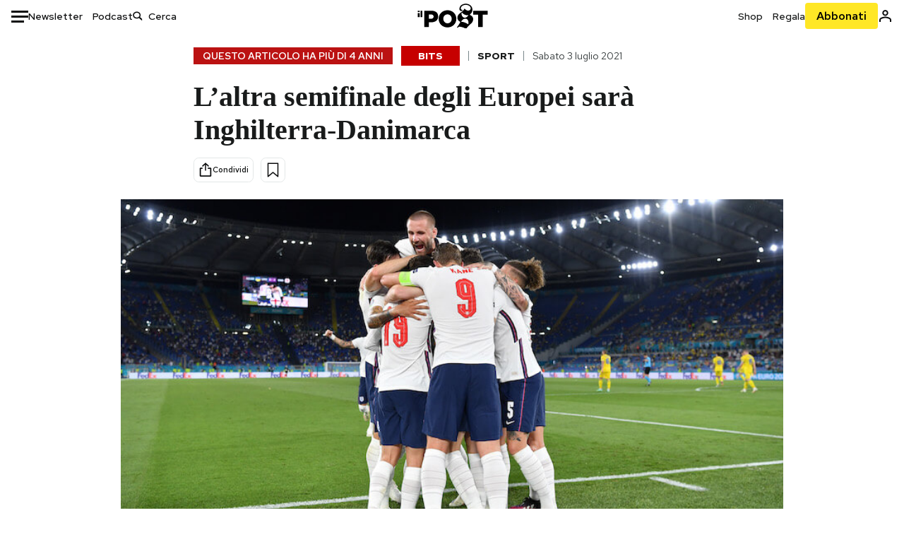

--- FILE ---
content_type: text/html; charset=utf-8
request_url: https://www.ilpost.it/2021/07/03/europei-semifinale-inghilterra-danimarca/
body_size: 24478
content:
<!DOCTYPE html><html lang="it"><head><meta charSet="utf-8"/><meta name="viewport" content="width=device-width"/><link rel="canonical" href="https://www.ilpost.it/2021/07/03/europei-semifinale-inghilterra-danimarca/"/><title>L’altra semifinale degli Europei sarà Inghilterra-Danimarca</title><meta name="description"/><link rel="shortcut icon" href="https://static-prod.cdnilpost.com/wp-content/uploads/favicon/favicon.ico"/><meta charSet="UTF-8"/><meta http-equiv="X-UA-Compatible" content="IE=Edge,chrome=1"/><meta name="viewport" content="width=device-width, initial-scale=1.0"/><meta name="facebook-domain-verification" content="slsnlbcm4qo9c07qj68ovcdlkbgcni"/><meta name="bitly-verification" content="41976f59b172"/><meta property="fb:admins" content="100006642246117"/><meta property="fb:admins" content="100008255266864"/><meta property="fb:admins" content="100001010538238"/><meta name="msapplication-TileImage" content="https://www.ilpost.it/wp-content/uploads/2017/09/cropped-ilpost-site-icon-270x270.png"/><meta name="robots" content="index, follow, max-image-preview:large, max-snippet:-1, max-video-preview:-1"/><meta property="og:locale" content="it_IT"/><meta property="og:type" content="article"/><meta property="og:title" content="L’altra semifinale degli Europei sarà Inghilterra-Danimarca"/><meta property="og:description"/><meta property="og:url" content="https://www.ilpost.it/2021/07/03/europei-semifinale-inghilterra-danimarca/"/><meta property="og:site_name" content="Il Post"/><meta property="og:image" content="https://www.ilpost.it/wp-content/uploads/2021/07/GettyImages-1326838815.jpg"/><meta property="og:image:width" content="1200"/><meta property="og:image:height" content="600"/><meta property="og:image:type" content="image/jpeg"/><meta name="twitter:card" content="summary_large_image"/><meta name="twitter:creator" content="@ilpost"/><meta name="twitter:site" content="@ilpost"/><meta property="article:publisher" content="https://www.facebook.com/ilpost"/><meta property="article:published_time" content="2021-07-03T23:04:37+02:00"/><link rel="shortcut icon" href="https://static-prod.cdnilpost.com/wp-content/uploads/favicon/favicon.ico"/><link rel="preconnect" href="//connect.facebook.net"/><link rel="apple-touch-icon" href="https://static-prod.cdnilpost.com/wp-content/uploads/favicon/apple-touch-icon.png"/><link rel="apple-touch-icon" sizes="57x57" href="https://static-prod.cdnilpost.com/wp-content/uploads/favicon/apple-touch-icon-57x57.png"/><link rel="apple-touch-icon" sizes="72x72" href="https://static-prod.cdnilpost.com/wp-content/uploads/favicon/apple-touch-icon-72x72.png"/><link rel="apple-touch-icon" sizes="76x76" href="https://static-prod.cdnilpost.com/wp-content/uploads/favicon/apple-touch-icon-76x76.png"/><link rel="apple-touch-icon" sizes="114x114" href="https://static-prod.cdnilpost.com/wp-content/uploads/favicon/apple-touch-icon-114x114.png"/><link rel="apple-touch-icon" sizes="120x120" href="https://static-prod.cdnilpost.com/wp-content/uploads/favicon/apple-touch-icon-120x120.png"/><link rel="apple-touch-icon" sizes="144x144" href="https://static-prod.cdnilpost.com/wp-content/uploads/favicon/apple-touch-icon-144x144.png"/><link rel="apple-touch-icon" sizes="152x152" href="https://static-prod.cdnilpost.com/wp-content/uploads/favicon/apple-touch-icon-152x152.png"/><link rel="apple-touch-icon" sizes="180x180" href="https://static-prod.cdnilpost.com/wp-content/uploads/favicon/apple-touch-icon-180x180.png"/><link rel="profile" href="http://gmpg.org/xfn/11"/><link rel="preconnect" href="https://www.google-analytics.com"/><link rel="preconnect" href="https://www.googletagmanager.com"/><link rel="icon" href="https://www.ilpost.it/wp-content/uploads/2017/09/cropped-ilpost-site-icon-32x32.png?x85328" sizes="32x32"/><link rel="icon" sizes="192x192" href="https://www.ilpost.it/wp-content/uploads/2017/09/cropped-ilpost-site-icon-192x192.png?x85328"/><link rel="apple-touch-icon" href="https://www.ilpost.it/wp-content/uploads/2017/09/cropped-ilpost-site-icon-180x180.png?x85328"/><script type="application/ld+json">{"@context":"https://schema.org","@type":"NewsArticle","headline":"L’altra semifinale degli Europei sarà Inghilterra-Danimarca","datePublished":"2021-07-03T23:04:37+02:00","dateModified":"2023-12-15T15:59:10.508366","inLanguage":"it","mainEntityOfPage":{"@type":"WebPage","@id":"https://www.ilpost.it/2021/07/03/europei-semifinale-inghilterra-danimarca/"},"image":{"@type":"ImageObject","@id":"https://www.ilpost.it/wp-content/uploads/2021/07/GettyImages-1326838815.jpg","width":"800","height":"400"},"author":{"@type":"Person","@id":"Redazione"},"publisher":{"@type":"Organization","url":"https://www.ilpost.it","name":"Il Post","sameAs":"https://it.wikipedia.org/wiki/Il_Post","logo":{"@type":"ImageObject","url":"https://www.ilpost.it/wp-content/uploads/2019/02/26733403_1811817465517366_4401223562549259052_n-1.png"}},"isAccessibleForFree":true}</script><meta name="next-head-count" content="8"/><link rel="dns-prefetch" href="https://static-prod.cdnilpost.com/"/><link rel="preconnect" href="https://static-prod.cdnilpost.com/"/><link rel="preload" href="https://static-prod.cdnilpost.com/fonts/fonts.css" as="style"/><link rel="stylesheet" href="https://static-prod.cdnilpost.com/fonts/fonts.css"/><link rel="dns-prefetch preconnect" href="https://securepubads.g.doubleclick.net"/><link rel="preload" href="https://securepubads.g.doubleclick.net/tag/js/gpt.js" as="script"/><script defer="" type="text/javascript" src="https://static-prod.cdnilpost.com/widgets/eventbrite.js"></script><script async="" type="text/javascript" src="https://platform.twitter.com/widgets.js"></script><script id="theme-script" data-nscript="beforeInteractive">
    (function() {
      function applyTheme(theme) {
        document.documentElement.classList.remove('dark', 'light');
        if (theme === 'dark') {
          document.documentElement.classList.add('dark');
        } else if (theme === 'light') {
          document.documentElement.classList.add('light');
        }
      }
      const storedTheme = localStorage.getItem('theme');
      if (storedTheme !== null) {
        applyTheme(storedTheme);
      } else {
        const systemPrefersDark = window.matchMedia('(prefers-color-scheme: dark)').matches;
        const appliableTheme = "system" === "system"
          ? (systemPrefersDark ? 'dark' : 'light')
          : "system";
        applyTheme(appliableTheme);
        localStorage.setItem('theme', appliableTheme);
      }
    })();
  </script><link rel="preload" href="https://static-prod.ilpost.it/apps/single/_next/static/css/d9358f7ec5519519.css" as="style"/><link rel="stylesheet" href="https://static-prod.ilpost.it/apps/single/_next/static/css/d9358f7ec5519519.css" data-n-g=""/><link rel="preload" href="https://static-prod.ilpost.it/apps/single/_next/static/css/26e02f66cb150e5e.css" as="style"/><link rel="stylesheet" href="https://static-prod.ilpost.it/apps/single/_next/static/css/26e02f66cb150e5e.css" data-n-p=""/><link rel="preload" href="https://static-prod.ilpost.it/apps/single/_next/static/css/07ad0a02c15e667a.css" as="style"/><link rel="stylesheet" href="https://static-prod.ilpost.it/apps/single/_next/static/css/07ad0a02c15e667a.css" data-n-p=""/><noscript data-n-css=""></noscript><script defer="" nomodule="" src="https://static-prod.ilpost.it/apps/single/_next/static/chunks/polyfills-c67a75d1b6f99dc8.js"></script><script defer="" type="text/javascript" src="https://static-prod.cdnilpost.com/libs/manager-common-bi.js" data-nscript="beforeInteractive"></script><script defer="" type="text/javascript" src="https://static-prod.cdnilpost.com/libs/manager-common-app.js" data-nscript="beforeInteractive"></script><script src="https://static-prod.ilpost.it/apps/single/_next/static/chunks/webpack-6ad637f4a9f0f4a6.js" defer=""></script><script src="https://static-prod.ilpost.it/apps/single/_next/static/chunks/framework-40c9f8ea5f621f1c.js" defer=""></script><script src="https://static-prod.ilpost.it/apps/single/_next/static/chunks/main-702645ef45ac5a95.js" defer=""></script><script src="https://static-prod.ilpost.it/apps/single/_next/static/chunks/pages/_app-fbf70cca449e4556.js" defer=""></script><script src="https://static-prod.ilpost.it/apps/single/_next/static/chunks/e999873e-4a274eed2e0e9543.js" defer=""></script><script src="https://static-prod.ilpost.it/apps/single/_next/static/chunks/27922dfb-753499cac303426a.js" defer=""></script><script src="https://static-prod.ilpost.it/apps/single/_next/static/chunks/5a1939e3-5c681ea6a7d02403.js" defer=""></script><script src="https://static-prod.ilpost.it/apps/single/_next/static/chunks/aba5b40c-9ae1ef5fa21b4b76.js" defer=""></script><script src="https://static-prod.ilpost.it/apps/single/_next/static/chunks/a29ae703-86839aa0c3dcdb4a.js" defer=""></script><script src="https://static-prod.ilpost.it/apps/single/_next/static/chunks/264-613f119098d7e6b4.js" defer=""></script><script src="https://static-prod.ilpost.it/apps/single/_next/static/chunks/pages/index-32c2a59925f755b0.js" defer=""></script><script src="https://static-prod.ilpost.it/apps/single/_next/static/d-lsz---ag8tkUOsTsIwI/_buildManifest.js" defer=""></script><script src="https://static-prod.ilpost.it/apps/single/_next/static/d-lsz---ag8tkUOsTsIwI/_ssgManifest.js" defer=""></script></head><body class="single content post-2454905 mtype-post msubtype-bits all category-bits category-sport tag-euro-2020 tag-europei"><div id="__next"><header class="_site-header_1kqmu_1"><div class="_header-container_1kqmu_20"><div class="row _row-container_1kqmu_37"><div class="col _header-left_1kqmu_50"><div class="_menu-button_1kqmu_75 "><svg xmlns="http://www.w3.org/2000/svg" width="24" height="24" viewBox="0 0 24 24"><path fill="#0c0d0e" d="M24 11v3H0v-3h24Zm-6 7v3H0v-3h18Zm6-14v3H0V4h24Z"></path></svg></div><div class="_header-left-links_1kqmu_59"><a href="/newsletter/" class="_header-left-link_fv8mp_1">Newsletter</a><a href="/podcasts/" class="_header-left-link_fv8mp_1">Podcast</a></div><div class="_header-search_1kqmu_67"><div class="_search-box_1kqmu_67"><form name="" action="/cerca/" class="_search-form_1df8o_1"><button type="submit" class="_search-submit_1df8o_34" aria-label="Cerca"><svg xmlns="http://www.w3.org/2000/svg" width="14" height="13" fill="none" viewBox="0 0 14 13"><path d="m12.9529 11.5688-.3585.32-3.78515-3.37774c-.8367.65778-1.91247 1.06666-3.12768 1.06666C3.09176 9.57772 1 7.71106 1 5.39995c0-2.31112 2.09176-4.17778 4.68157-4.17778 2.5898 0 4.68153 1.86666 4.68153 4.17778 0 1.06666-.45816 2.04444-1.19526 2.79111l3.78506 3.37774Z"></path><path fill="#0c0d0e" d="m12.5944 11.8888-.5178.5802.5178.462.5177-.462-.5177-.5802ZM8.80925 8.51106l.51775-.58018-.48612-.43381-.51221.40268.48058.61131Zm.35859-.32-.55338-.54629-.57451.58197.61015.54449.51774-.58017Zm3.26736 2.79764-.3586.32 1.0355 1.1603.3586-.32-1.0355-1.1603Zm.6769.32L9.327 7.93088 8.29151 9.09123 12.0766 12.469l1.0355-1.1603ZM8.32867 7.89975c-.70356.5531-1.61107.90037-2.6471.90037v1.55518c1.3944 0 2.63842-.47048 3.60827-1.23293l-.96117-1.22262Zm-2.6471.90037c-2.24596 0-3.90397-1.5994-3.90397-3.40017H.2224c0 2.82144 2.52552 4.95535 5.45917 4.95535V8.80012ZM1.7776 5.39995c0-1.80078 1.65801-3.40018 3.90397-3.40018V.444568C2.74792.444568.2224 2.5785.2224 5.39995h1.5552Zm3.90397-3.40018c2.24596 0 3.90397 1.5994 3.90397 3.40018h1.55516c0-2.82145-2.52548-4.955382-5.45913-4.955382V1.99977Zm3.90397 3.40018c0 .8361-.35823 1.62401-.97108 2.24482l1.10676 1.09258c.86138-.87253 1.41948-2.04018 1.41948-3.3374H9.58554ZM8.6501 8.77123l3.7851 3.37777 1.0355-1.1603-3.78511-3.37782L8.6501 8.77123Z"></path></svg></button><input type="text" name="qs" placeholder="Cerca" class="_search-input_1df8o_9" value=""/></form></div></div></div><div class="col _header-center_1kqmu_84"><a href="/" class="_logo_1kqmu_93" aria-label="Il Post"><svg xmlns="http://www.w3.org/2000/svg" width="103" height="35" fill="none" viewBox="0 0 214 76"><path fill="#2a2522" d="M97.4012 59.6176c-1.5931.7261-3.3543 1.0896-5.2845 1.0896-1.9294 0-3.691-.3742-5.2832-1.1253-1.593-.7498-2.9561-1.7532-4.0892-3.0129-1.1348-1.2575-2.0148-2.7084-2.6429-4.3561-.6268-1.6439-.9396-3.3863-.9396-5.2253v-.1459c0-1.839.2999-3.5819.9036-5.2265.6023-1.6447 1.4712-3.0853 2.6047-4.3196 1.1352-1.2347 2.4867-2.2144 4.0548-2.941 1.5677-.7256 3.3174-1.0887 5.2481-1.0887 1.9294 0 3.691.3756 5.284 1.1262 1.5922.7511 2.967 1.7541 4.125 3.0116 1.157 1.2588 2.051 2.7123 2.678 4.3566.627 1.6451.942 3.388.942 5.2273v.1447c0 1.8398-.315 3.5814-.942 5.2253-.627 1.6464-1.496 3.0865-2.605 4.3203-1.111 1.2343-2.4612 2.2145-4.0538 2.9397Zm-16.219 11.7243c3.3199 1.3794 6.9285 2.0698 10.8272 2.0698 3.897 0 7.5056-.6904 10.8256-2.0698 3.321-1.3789 6.209-3.2665 8.662-5.6614 2.454-2.3958 4.367-5.2024 5.739-8.4212 1.371-3.2183 2.058-6.6429 2.058-10.2717v-.1459c0-3.6292-.687-7.0413-2.058-10.2364-1.372-3.1942-3.26-5.9759-5.666-8.3475-2.408-2.3708-5.27-4.2476-8.59-5.6262-3.3199-1.3798-6.9286-2.0689-10.8268-2.0689-3.897 0-7.5061.6891-10.826 2.0689-3.3212 1.3786-6.2078 3.2662-8.6628 5.6615-2.4536 2.3962-4.3667 5.2028-5.7379 8.4224-1.3717 3.2179-2.0569 6.6417-2.0569 10.2721v.1447c0 3.6297.6852 7.0418 2.0569 10.2356 1.3712 3.1937 3.2589 5.978 5.6663 8.3492 2.4052 2.3716 5.269 4.2459 8.5894 5.6248ZM47.2315 45.0853c-1.4262 1.1732-3.3937 1.7596-5.9035 1.7596h-6.6635v-13.284h6.5903c2.5589 0 4.5505.563 5.9767 1.6871 1.4229 1.124 2.1354 2.7649 2.1354 4.9189v.144c0 2.0112-.7125 3.603-2.1354 4.7744Zm-4.8901-23.0942H20.6136v49.9922h14.0509V57.6995h6.9528c3.1375 0 6.0473-.3801 8.7281-1.1423 2.6791-.76 4.9844-1.9035 6.9161-3.4275 1.9309-1.5236 3.4398-3.4043 4.5273-5.6421 1.0857-2.2375 1.6299-4.8329 1.6299-7.7842v-.1437c0-2.7607-.496-5.2362-1.4866-7.427-.9893-2.1896-2.4018-4.036-4.2366-5.535-1.8348-1.5002-4.0563-2.642-6.663-3.4279-2.6067-.7864-5.5041-1.1787-8.6911-1.1787ZM186.161 34.1319h-15.212V21.9911h44.471v12.1408h-15.209v37.8514h-14.05V34.1319ZM6.31675 26.2761H.587891v-4.285H6.31675v4.285Zm0 15.7119H.587891V29.1328H6.31675V41.988Zm2.86443 0H14.91V21.9911H9.18118V41.988Z"></path><path fill="#14b6d1" d="M148.429.565918c5.481 0 10.745 1.928282 14.534 5.353812 3.524 3.1847 5.782 7.65907 5.782 13.09737 0 6.7917-2.933 9.8388-5.426 12.4056-1.14 1.1735-2.201 2.2228-2.719 3.5733 2.816.7018 5.351 2.3119 7.214 4.4867 1.986 2.3192 3.207 5.2772 3.207 8.4561 0 7.7388-3.682 11.1072-8.971 15.8219-3.6 3.209-7.949 7.08-12.275 13.6173-.138.2083-.273.4156-.407.6219-.198-.1544-.392-.2981-.58-.4301-4.251-2.9837-14.867-6.3957-19.859-6.3957-2.371 0-3.612.9484-4.752 2.9197l-.162.2885-3.121-.931c4.081-5.2237 7.861-10.8997 10.769-16.917-2.714-1.4074-5.079-3.1242-6.725-5.3464-1.536-2.0742-2.458-4.5867-2.458-7.7075 0-6.7911 4.354-11.0115 9.371-14.9337l.369-.2865.883-.6793 1.425-1.0868c3.854-2.9448 7.659-5.9653 9.458-10.2652.159-.3802.301-.7653.426-1.1542.247.3306.503.6539.765.9694 2.568 3.0939 5.946 5.7251 9.969 5.7251 2.272 0 4.525-.6243 6.117-1.9913 1.322-1.1354 2.164-2.7906 2.164-5.0017 0-3.261-1.679-5.68339-4.014-7.39643-3.211-2.35624-7.657-3.40072-10.984-3.40072-3.874 0-7.717 1.11069-10.643 3.0501-2.649 1.75569-4.551 4.19485-4.946 7.12065-.231 1.7185.419 3.0888 1.302 4.0578.89.976 2.238 1.2772 3.727 1.2772.412 0 .813-.0231 1.197-.0769-.149.4291-.354.8464-.622 1.2289-1.059 1.5152-2.938 2.242-4.154 2.242-1.911 0-3.209-.731-4.08-1.7318-1.189-1.366-1.565-3.2848-1.533-4.6485.111-4.7497 2.281-8.68312 5.754-11.45955 3.562-2.84756 8.511-4.473032 13.998-4.473032ZM146.886 46.4527c-2.697 0-5.364 1.1485-7.666 2.9063-2.27 1.7331-4.189 4.0637-5.436 6.5263 7.844.2861 15.211 3.5041 21.913 7.775.794-1.3684 1.002-3.0693 1.002-4.6016 0-3.4358-.906-6.8495-2.82-9.2704-1.603-2.027-3.922-3.3356-6.993-3.3356Zm-10.518-18.6415c-.323.2605-.553.6022-.719.9815-.35.7988-.433 1.7584-.433 2.6181 0 3.0199 1.151 6.2814 3.136 8.6771 1.716 2.0704 4.065 3.4969 6.851 3.4969 2.464 0 4.896-1.1718 6.976-2.8735 1.861-1.522 3.445-3.475 4.52-5.45-1.377.5-2.958.7224-4.44.7224-5.943 0-11.899-3.7955-15.891-8.1725Z"></path></svg></a></div><div class="col _header-right_1kqmu_108"><div class="col-xs-5 _header-right-links_1kqmu_116"><a href="https://abbonati.ilpost.it/negozio/" class="_header-right-link_1b8c4_1" id="link_shop_header">Shop</a><a href="https://abbonati.ilpost.it/regala-il-post/" class="_header-right-link_1b8c4_1" id="link_regalo_header">Regala</a></div><div class="col-xs-3 _subscribe-button-container_1kqmu_131"><a href="https://abbonati.ilpost.it" id="button_abbonamento_header" data-ga="click" data-ga-event="button_abbonamento" class="_subscribe-button_19e5e_1" aria-label="Abbonati al Post">Abbonati</a></div><div class="col-xs-1 _user-status_1kqmu_139"><a href="" rel="nofollow" id="icon_login_header" aria-label="Accedi"><svg xmlns="http://www.w3.org/2000/svg" width="21" height="21" viewBox="0 0 24 24"><path fill="#0c0d0e" d="M21.6 17.9997v3.6h-2.28v-3.6c0-.72-3.72-2.52-7.32-2.52-3.59998 0-7.31998 1.8-7.31998 2.52v3.6h-2.28v-3.6c0-3.24 6.36001-4.8 9.59998-4.8 3.24 0 9.6 1.56 9.6 4.8Z"></path><path fill="#0c0d0e" d="M12 4.6799c1.44 0 2.52 1.08 2.52 2.52s-1.08 2.52-2.52 2.52-2.51999-1.08-2.51999-2.52S10.56 4.6799 12 4.6799Zm0-2.28c-2.63999 0-4.79999 2.16-4.79999 4.8 0 2.64 2.16 4.8 4.79999 4.8 2.64 0 4.8-2.16 4.8-4.8 0-2.64-2.16-4.8-4.8-4.8Z"></path></svg></a></div></div></div><nav class="_main-menu_1s4c7_1 "><ul><li class="_sidebar-search_1s4c7_37"><form name="" action="https://ilpost.it/cerca/" class="_search-form_1e0mi_1"><input type="text" name="qs" placeholder="Cerca" class="_search-input_1e0mi_6 _old-version_1e0mi_20" value=""/><button type="submit" class="_search-submit_1e0mi_30" aria-label="Cerca"><svg xmlns="http://www.w3.org/2000/svg" width="20" height="18" fill="none" viewBox="0 0 14 13"><path d="m12.9529 11.5688-.3585.32-3.78515-3.37774c-.8367.65778-1.91247 1.06666-3.12768 1.06666C3.09176 9.57772 1 7.71106 1 5.39995c0-2.31112 2.09176-4.17778 4.68157-4.17778 2.5898 0 4.68153 1.86666 4.68153 4.17778 0 1.06666-.45816 2.04444-1.19526 2.79111l3.78506 3.37774Z"></path><path fill="#0c0d0e" d="m12.5944 11.8888-.5178.5802.5178.462.5177-.462-.5177-.5802ZM8.80925 8.51106l.51775-.58018-.48612-.43381-.51221.40268.48058.61131Zm.35859-.32-.55338-.54629-.57451.58197.61015.54449.51774-.58017Zm3.26736 2.79764-.3586.32 1.0355 1.1603.3586-.32-1.0355-1.1603Zm.6769.32L9.327 7.93088 8.29151 9.09123 12.0766 12.469l1.0355-1.1603ZM8.32867 7.89975c-.70356.5531-1.61107.90037-2.6471.90037v1.55518c1.3944 0 2.63842-.47048 3.60827-1.23293l-.96117-1.22262Zm-2.6471.90037c-2.24596 0-3.90397-1.5994-3.90397-3.40017H.2224c0 2.82144 2.52552 4.95535 5.45917 4.95535V8.80012ZM1.7776 5.39995c0-1.80078 1.65801-3.40018 3.90397-3.40018V.444568C2.74792.444568.2224 2.5785.2224 5.39995h1.5552Zm3.90397-3.40018c2.24596 0 3.90397 1.5994 3.90397 3.40018h1.55516c0-2.82145-2.52548-4.955382-5.45913-4.955382V1.99977Zm3.90397 3.40018c0 .8361-.35823 1.62401-.97108 2.24482l1.10676 1.09258c.86138-.87253 1.41948-2.04018 1.41948-3.3374H9.58554ZM8.6501 8.77123l3.7851 3.37777 1.0355-1.1603-3.78511-3.37782L8.6501 8.77123Z"></path></svg></button></form></li><li class="_menu-section-header_1s4c7_41"><a href="https://www.ilpost.it"><svg xmlns="http://www.w3.org/2000/svg" width="21" height="21" fill="none" viewBox="0 0 24 24"><path fill="#0c0d0e" d="M12 1C5.95 1 1 5.95 1 12s4.95 11 11 11 11-4.95 11-11S18.05 1 12 1Zm-1.1 19.69C6.61 20.14 3.2 16.4 3.2 12c0-.66.11-1.32.22-1.98L8.7 15.3v1.1c0 1.21.99 2.2 2.2 2.2v2.09Zm7.59-2.75c-.33-.88-1.1-1.54-2.09-1.54h-1.1v-3.3c0-.66-.44-1.1-1.1-1.1H7.6V9.8h2.2c.66 0 1.1-.44 1.1-1.1V6.5h2.2c1.21 0 2.2-.99 2.2-2.2v-.44c3.19 1.32 5.5 4.51 5.5 8.14 0 2.31-.88 4.4-2.31 5.94Z"></path></svg>Home</a><ul class="_home-menu_d9ck1_1"><li class="_second-level-menu_d9ck1_10"><a href="https://www.ilpost.it/italia/" class="_menu-item_1gx6z_1 ">Italia</a></li><li class="_second-level-menu_d9ck1_10"><a href="https://www.ilpost.it/mondo/" class="_menu-item_1gx6z_1 ">Mondo</a></li><li class="_second-level-menu_d9ck1_10"><a href="https://www.ilpost.it/politica/" class="_menu-item_1gx6z_1 ">Politica</a></li><li class="_second-level-menu_d9ck1_10"><a href="https://www.ilpost.it/tecnologia/" class="_menu-item_1gx6z_1 ">Tecnologia</a></li><li class="_second-level-menu_d9ck1_10"><a href="https://www.ilpost.it/internet/" class="_menu-item_1gx6z_1 ">Internet</a></li><li class="_second-level-menu_d9ck1_10"><a href="https://www.ilpost.it/scienza/" class="_menu-item_1gx6z_1 ">Scienza</a></li><li class="_second-level-menu_d9ck1_10"><a href="https://www.ilpost.it/cultura/" class="_menu-item_1gx6z_1 ">Cultura</a></li><li class="_second-level-menu_d9ck1_10"><a href="https://www.ilpost.it/economia/" class="_menu-item_1gx6z_1 ">Economia</a></li><li class="_second-level-menu_d9ck1_10"><a href="https://www.ilpost.it/sport/" class="_menu-item_1gx6z_1 ">Sport</a></li><li class="_second-level-menu_d9ck1_10"><a href="https://www.ilpost.it/moda/" class="_menu-item_1gx6z_1 ">Moda</a></li><li class="_second-level-menu_d9ck1_10"><a href="https://www.ilpost.it/libri/" class="_menu-item_1gx6z_1 ">Libri</a></li><li class="_second-level-menu_d9ck1_10"><a href="https://www.ilpost.it/consumismi/" class="_menu-item_1gx6z_1 ">Consumismi</a></li><li class="_second-level-menu_d9ck1_10"><a href="https://www.ilpost.it/storie-idee/" class="_menu-item_1gx6z_1 ">Storie/Idee</a></li><li class="_second-level-menu_d9ck1_10"><a href="https://www.ilpost.it/ok-boomer/" class="_menu-item_1gx6z_1 ">Ok Boomer!</a></li><li class="_second-level-menu_d9ck1_10"><a href="https://www.ilpost.it/media/" class="_menu-item_1gx6z_1 ">Media</a></li><li class="_second-level-menu_d9ck1_10"><a href="https://www.ilpost.it/europa/" class="_menu-item_1gx6z_1 ">Europa</a></li><li class="_second-level-menu_d9ck1_10"><a href="https://www.ilpost.it/altrecose/" class="_menu-item_1gx6z_1 ">Altrecose</a></li></ul><ul id="menu-navi-main" class="menu"></ul></li><li class="_menu-section-header_1s4c7_41"><a href="https://www.ilpost.it/podcasts/"><svg xmlns="http://www.w3.org/2000/svg" width="21" height="21" viewBox="0 0 24 24"><path fill="#0c0d0e" d="M12.5 14.8947c2.0643 0 3.6429-1.5052 3.6429-3.4736V4.47368C16.1429 2.50526 14.5643 1 12.5 1c-2.0643 0-3.64286 1.50526-3.64286 3.47368v6.94742c0 1.9684 1.57856 3.4736 3.64286 3.4736Zm0 2.4316c-3.4 0-6.43571-2.4316-6.43571-5.9052H4c0 3.9368 3.27857 7.1789 7.2857 7.7578V23h2.4286v-3.8211C17.7214 18.6 21 15.3579 21 11.4211h-2.0643c0 3.4736-3.0357 5.9052-6.4357 5.9052Z"></path></svg>Podcast</a></li><li class="_menu-section-header_1s4c7_41"><a href="https://www.ilpost.it/newsletter"><svg xmlns="http://www.w3.org/2000/svg" width="21" height="21" viewBox="0 0 24 24"><path fill="#0c0d0e" d="M20 3.5c1.6569 0 3 1.34315 3 3v11c0 1.6569-1.3431 3-3 3H4c-1.65685 0-3-1.3431-3-3v-11c0-1.65685 1.34315-3 3-3h16Zm0 2H4c-.3423 0-.64444.17199-.8247.43427l8.827 5.39473 8.8496-5.35305C20.6758 5.69036 20.3601 5.5 20 5.5Zm1 2.7239-8.4824 5.1317c-.3196.1934-.7204.1925-1.0391-.0024L3 8.17114V17.5c0 .5523.44772 1 1 1h16c.5523 0 1-.4477 1-1V8.2239Z"></path></svg>Newsletter</a></li><li class="_menu-section-header_1s4c7_41"><a href="https://www.ilpost.it/preferiti/"><svg xmlns="http://www.w3.org/2000/svg" width="21" height="21" viewBox="0 0 24 24"><path fill="#0c0d0e" d="M20 2.9918C20 1.8975 19.096 1 17.9932 1H6.00685C4.90117 1 4 1.88821 4 2.9918v18.9006l.00525.108c.07281.7453.89033 1.2597 1.61797.7872L12 18.647l6.3768 4.1406c.7289.4734 1.6232-.0757 1.6232-.8952V2.9918Zm-2.0057.00858c.0021.00093.0057.00252.0057-.00858V20.159l-5.4554-3.5431L12 16.2622l-.5446.3537L6 20.158V2.99603C6.00012 2.9996 6.00107 3 6.00685 3H17.9932c.0002 0 .0006.00017.0011.00038ZM6 2.99603V2.9918c0 .00063 0 .00121-.00001.00175-.00001.00096-.00001.00178.00001.00248Z"></path></svg>I miei preferiti</a></li><li class="_menu-section-header_1s4c7_41"><a href="https://www.ilpost.it/negozio/"><svg xmlns="http://www.w3.org/2000/svg" width="21" height="21" viewBox="0 0 24 24"><path fill="#0c0d0e" fill-rule="evenodd" d="M16.9671 5.78939C17.0064 3.1706 14.7725 1.03656 12.0136 1c-2.78535.03656-5.01918 2.1706-4.97976 4.80435l-.00003 1.19556H2.5V18.7568c0 1.7911 1.45199 3.2431 3.2431 3.2431h12.5138c1.7911 0 3.2431-1.452 3.2431-3.2431V6.99991h-4.5329V5.78939Zm-2 3.21052v1.63159c0 .5523.4477 1 1 1 .5522 0 1-.4477 1-1V8.99991H19.5v9.75689c0 .6866-.5566 1.2431-1.2431 1.2431H5.7431l-.1271-.0064c-.62684-.0637-1.116-.5931-1.116-1.2367V8.99991h2.53377l-.00004 1.63159c0 .5523.44772 1 1 1 .55229 0 1-.4477 1-1V8.99991h5.93337Zm0-2 .0001-1.22549c.0223-1.49355-1.2952-2.75227-2.9536-2.7746-1.6848.02233-3.00234 1.28105-2.97987 2.78957v1.21052h5.93337Z" clip-rule="evenodd"></path></svg>Shop</a></li><li class="_menu-section-header_1s4c7_41"><a href="https://www.ilpost.it/calendario/"><svg width="20px" height="19px" viewBox="0 0 20 19" version="1.1" xmlns="http://www.w3.org/2000/svg"><g id="Page-1" stroke="none" stroke-width="1" fill="none" fill-rule="evenodd"><g id="Artboard" transform="translate(-72, -789)" fill="#0c0d0e" fill-rule="nonzero"><g id="ICN-Calendar-Outline" transform="translate(73, 790)"><path d="M12.375,-1 C12.9272847,-1 13.375,-0.55228475 13.375,0 L13.375,1 L15.75,1 C17.5086787,1 19,2.24275204 19,3.875 L19,15.125 C19,16.7572691 17.5086885,18 15.75,18 L2.25,18 C0.491283167,18 -1,16.7572774 -1,15.125 L-1,3.875 C-1,2.24274373 0.491293054,1 2.25,1 L4.625,1 L4.625,0 C4.625,-0.55228475 5.07271525,-1 5.625,-1 C6.17728475,-1 6.625,-0.55228475 6.625,0 L6.625,1 L11.375,1 L11.375,0 C11.375,-0.55228475 11.8227153,-1 12.375,-1 Z M17,9 L1,9 L1,15.125 C1,15.5638275 1.52341266,16 2.25,16 L15.75,16 C16.4765633,16 17,15.5638128 17,15.125 L17,9 Z M11.375,3 L6.625,3 L6.625,4 C6.625,4.55228475 6.17728475,5 5.625,5 C5.07271525,5 4.625,4.55228475 4.625,4 L4.625,3 L2.25,3 C1.52342608,3 1,3.43618824 1,3.875 L1,7 L17,7 L17,3.875 C17,3.43620295 16.4765498,3 15.75,3 L13.375,3 L13.375,4 C13.375,4.55228475 12.9272847,5 12.375,5 C11.8227153,5 11.375,4.55228475 11.375,4 L11.375,3 Z"></path></g></g></g></svg>Calendario</a></li><li class="_menu-section-header_1s4c7_41"><a href=""><svg xmlns="http://www.w3.org/2000/svg" width="21" height="21" viewBox="0 0 24 24"><path fill="#0c0d0e" d="M21.6 17.9997v3.6h-2.28v-3.6c0-.72-3.72-2.52-7.32-2.52-3.59998 0-7.31998 1.8-7.31998 2.52v3.6h-2.28v-3.6c0-3.24 6.36001-4.8 9.59998-4.8 3.24 0 9.6 1.56 9.6 4.8Z"></path><path fill="#0c0d0e" d="M12 4.6799c1.44 0 2.52 1.08 2.52 2.52s-1.08 2.52-2.52 2.52-2.51999-1.08-2.51999-2.52S10.56 4.6799 12 4.6799Zm0-2.28c-2.63999 0-4.79999 2.16-4.79999 4.8 0 2.64 2.16 4.8 4.79999 4.8 2.64 0 4.8-2.16 4.8-4.8 0-2.64-2.16-4.8-4.8-4.8Z"></path></svg>Area Personale</a><ul><li><a href="">Entra</a></li></ul></li></ul></nav></div></header><script type="text/javascript">window._ilpost_datalayer =  {"pageMainCategory":"Sport","pageType":"articolo","pageTitle":"L'altra semifinale degli Europei sarà Inghilterra-Danimarca","pageMtype":"post","pageMsubType":"bits","pageCategory":["bits","sport"],"pageAttributes":["euro-2020","europei"],"postID":2454905,"adult":"0","brand":"ilpost","channel":"Sport","bs-channel":"Sport","isApp":"0"};</script><script type="text/javascript">var __CONTEXT__ =  {"pageMainCategory":"Sport","pageType":"articolo","pageTitle":"L'altra semifinale degli Europei sarà Inghilterra-Danimarca","pageMtype":"post","pageMsubType":"bits","pageCategory":["bits","sport"],"pageAttributes":["euro-2020","europei"],"postID":2454905,"adult":"0","brand":"ilpost","channel":"Sport","bs-channel":"Sport","isApp":"0"};</script><div data-id="interstitial@desktop@ros" data-format="interstitial" data-device="desktop" data-section="ros" data-ilpostadv-hb="true" data-is-app="false" class="adv-hb_ilpost-adv-hb__eFyXJ undefined "><script type="text/ad-init" data-ad--id="interstitial@desktop@ros" data-ad="true" data-ad--source="ilpost.it" data-ad--format="interstitial" data-ad--device="desktop" data-ad--section="ros" data-ad--size-fluid="true" data-ad--render--async-html="true" data--context="true" data--channel="Sport" data--visibility="anonymous"></script></div><div data-id="interstitial@mobile@ros" data-format="interstitial" data-device="mobile" data-section="ros" data-ilpostadv-hb="true" data-is-app="false" class="adv-hb_ilpost-adv-hb__eFyXJ undefined "><script type="text/ad-init" data-ad--id="interstitial@mobile@ros" data-ad="true" data-ad--source="ilpost.it" data-ad--format="interstitial" data-ad--device="mobile" data-ad--section="ros" data-ad--size-fluid="true" data-ad--render--async-html="true" data--context="false" data--channel="Sport" data--visibility="anonymous"></script></div><div data-id="skin@mobile@ros" data-format="skin" data-device="mobile" data-section="ros" data-ilpostadv-hb="true" data-is-app="false" data-refresh-in-gallery="true" class="adv-hb_ilpost-adv-hb__eFyXJ adv-hb_ilpost-adv-hb-skin__20Xn_ "><script type="text/ad-init" data-ad--id="skin@mobile@ros" data-ad="true" data-ad--source="ilpost.it" data-ad--format="skin" data-ad--device="mobile" data-ad--section="ros" data-ad--size-fluid="true" data-ad--render--async-html="true" data--context="false" data--channel="Sport" data--visibility="anonymous"></script></div><div data-id="skin@desktop@ros" data-format="skin" data-device="desktop" data-section="ros" data-ilpostadv-hb="true" data-is-app="false" data-refresh-in-gallery="true" class="adv-hb_ilpost-adv-hb__eFyXJ adv-hb_ilpost-adv-hb-skin__20Xn_ "><script type="text/ad-init" data-ad--id="skin@desktop@ros" data-ad="true" data-ad--source="ilpost.it" data-ad--format="skin" data-ad--device="desktop" data-ad--section="ros" data-ad--size-fluid="true" data-ad--render--async-html="true" data--context="false" data--channel="Sport" data--visibility="anonymous"></script></div><div id="mapp_header_box" class="adv-mapp_mapp__sXmhC widget widget_mapp_widget"></div><div id="ilpost_gam_header_box" class="adv_gam adv-gam_adv_ilpost__kDvYt"></div><div id="main"><script type="text/javascript">var ilpostnew = {"post_id":2454905,"ajax_url":"https://www.ilpost.it/wp-admin/admin-ajax.php","login_url":"/wp-login.php?redirect_to=https://www.ilpost.it/2021/07/03/europei-semifinale-inghilterra-danimarca/","advProvider":"citynews","postCommentStatus":"disabled"};</script><main class="container  " id="index_main-content__nZYrw"><div class="row index_row-wrap__aFB00"><div class="col col-xl-12 index_col-wrap__uWeUs"><div><div class="_breadcrumbs_q26lv_1  false"><ul class="_breadcrumbs__container_q26lv_8"><li class="_breadcrumbs__category_q26lv_57" style="--bgColor:#c60000;--txtColor:#ffffff"><a class="_padded_q26lv_70" href="/bits/">bits</a></li><li class="_breadcrumbs__category_q26lv_57"><a href="/sport/" class="">Sport</a></li><li class="_breadcrumbs__time_q26lv_82">Sabato 3 luglio 2021</li></ul></div></div><article><div class="index_main-content__header__WktGW "><h1 class="index_std_lyt_ttl__ikjc6 ">L’altra semifinale degli Europei sarà Inghilterra-Danimarca</h1><h2></h2><div class="index_actions__HLCgE "><div class="_share_jffck_1"><div class="_ilPostShare_jffck_12"><button class="_sharebutton_jffck_22"><svg xmlns="http://www.w3.org/2000/svg" width="20" height="20" fill="none" viewBox="0 0 14 14"><path fill="#0c0d0e" d="M4.08342 5.04004H2.33341c-.64433 0-1.16666.50144-1.16666 1.12V12.88c0 .6186.52233 1.12 1.16666 1.12h9.33329c.6444 0 1.1667-.5014 1.1667-1.12V6.16004c0-.61856-.5223-1.12-1.1667-1.12H9.33341v1.232h2.21669V12.768H2.45008V6.27204h1.63334v-1.232Z"></path><path fill="#0c0d0e" d="M4.31667 4.20003 3.5 3.41603 7 .0560303 10.5 3.41603l-.81667.784-2.1-2.016v5.936H6.41667v-5.936l-2.1 2.016Z"></path></svg><div class="_shareExtendedText_jffck_37"> <!-- -->Condividi</div></button><ul class=""><li><button class="_close_jffck_133"></button> <span>Condividi</span></li><li><a class="_link_jffck_152 undefined" href="#"><svg width="24" height="24" viewBox="0 0 743 743" xmlns="http://www.w3.org/2000/svg" xmlns:xlink="http://www.w3.org/1999/xlink"><defs><path d="M164.045 0C73.445 0 0 73.445 0 164.045v414.939c0 90.6 73.445 164.045 164.045 164.045h414.939c90.6 0 164.045-73.445 164.045-164.045V164.045C743.029 73.445 669.584 0 578.984 0H164.045Z" id="b"></path></defs><g fill="none" fill-rule="evenodd"><use fill="var(--Greyscale-Text-Body)" xlink:href="#b"></use><path d="m519.845 242.925 59.006 1.534V137.078l-87.442-3.068c-82.178 0-148.797 66.618-148.797 148.797v95.11H241.367V492.97h101.245v250.059h127.324v-250.06h90.506l18.409-115.051H469.936v-85.084c0-27.564 22.345-49.91 49.909-49.91" fill="var(--Greyscale-Surface-Default)"></path></g></svg><span>Facebook</span></a></li><li><a class="_link_jffck_152 undefined" href="#"><svg width="24" height="24" viewBox="0 0 512 512" xmlns="http://www.w3.org/2000/svg"><g fill="var(--Greyscale-Text-Body)"><path d="M110.34 26.45c3.87-.38 7.77-.46 11.66-.45 90.33.01 180.67-.02 271 .01 23.64 0 47.05 9.53 64.03 25.95 18.18 17.21 28.97 41.96 28.95 67.03.04 83.67.01 167.34.02 251.01-.15 16.93 1.25 34.34-4.36 50.65-11.31 37.14-47.71 64.85-86.62 65.29-92.68.1-185.37.1-278.04 0-41.16-.43-79.29-31.5-88.39-71.57-3.36-12.86-2.49-26.23-2.59-39.38.01-85.33-.02-170.67.01-256 .02-20.54 7.19-40.95 19.91-57.06 15.5-19.9 39.28-33.14 64.42-35.48m-36.2 68.69c49.09 61.3 98.35 122.46 147.37 183.8-36.77 46.04-73.76 91.9-110.55 137.92 10.63.01 21.27.01 31.91 0 31.77-39.15 62.98-78.78 94.84-117.86 31.49 39.3 63 78.58 94.55 117.83 35.2.08 70.4.04 105.61.02-49.08-61.3-98.33-122.46-147.37-183.78 36.75-46.05 73.76-91.9 110.55-137.92-10.64-.03-21.28-.02-31.91-.01-31.75 39.17-63.01 78.75-94.81 117.87-31.51-39.29-63-78.6-94.58-117.84-35.2-.08-70.4-.03-105.61-.03Z"></path><path d="M126.28 120.15c13.83-.02 27.65-.05 41.47.02 72.7 90.52 145.37 181.07 217.97 271.67-13.82.04-27.64.06-41.46-.01-72.7-90.53-145.37-181.08-217.98-271.68Z"></path></g><path fill="var(--Greyscale-Surface-Default)" d="M74.14 95.14c35.21 0 70.41-.05 105.61.03 31.58 39.24 63.07 78.55 94.58 117.84 31.8-39.12 63.06-78.7 94.81-117.87 10.63-.01 21.27-.02 31.91.01-36.79 46.02-73.8 91.87-110.55 137.92 49.04 61.32 98.29 122.48 147.37 183.78-35.21.02-70.41.06-105.61-.02A97425.52 97425.52 0 0 1 237.71 299c-31.86 39.08-63.07 78.71-94.84 117.86-10.64.01-21.28.01-31.91 0 36.79-46.02 73.78-91.88 110.55-137.92-49.02-61.34-98.28-122.5-147.37-183.8m52.14 25.01c72.61 90.6 145.28 181.15 217.98 271.68 13.82.07 27.64.05 41.46.01-72.6-90.6-145.27-181.15-217.97-271.67-13.82-.07-27.64-.04-41.47-.02Z"></path></svg><span>X (Twitter)</span></a></li><li><a class="_link_jffck_152 undefined" href="mailto:?subject=&amp;body=&quot;L%E2%80%99altra%20semifinale%20degli%20Europei%20sar%C3%A0%20Inghilterra-Danimarca%20https%3A%2F%2Fwww.ilpost.it%2F2021%2F07%2F03%2Feuropei-semifinale-inghilterra-danimarca%2F%3Futm_medium%3Dsocial%26utm_source%3Demail%26utm_campaign%3Dshare" rel="noreferrer" target="_blank"><svg width="24" height="24" viewBox="0 0 751 751" xmlns="http://www.w3.org/2000/svg" xmlns:xlink="http://www.w3.org/1999/xlink"><defs><path id="a" d="M174.441 0C78.1 0 0 78.1 0 174.441V576.21c0 96.341 78.1 174.441 174.441 174.441H576.21c96.341 0 174.441-78.1 174.441-174.441V174.441C750.651 78.1 672.551 0 576.21 0H174.441Z"></path></defs><g fill="none" fill-rule="evenodd"><use xlink:href="#a" fill="url(#b)"></use><use xlink:href="#a" fill="var(--Greyscale-Text-Body)"></use><path fill="var(--Greyscale-Surface-Default)" d="M551.205 179C589.132 179 620 209.171 620 246.245v258.536C620 541.855 589.132 572 551.205 572h-353.41C159.868 572 129 541.855 129 504.78V246.246C129 209.171 159.868 179 197.795 179h353.41Zm19.508 113.482L388.6 416.837c-8.414 5.766-19.794 5.766-28.183 0L178.251 292.482l.025 212.31c0 10.444 8.772 18.95 19.54 18.95H551.2c10.767 0 19.539-8.506 19.539-18.95l-.026-212.31Zm-19.523-65.21H197.805c-6.521 0-12.71 3.308-16.316 8.608l193.008 131.75 192.984-131.75c-3.606-5.3-9.77-8.609-16.291-8.609Z"></path></g></svg><span>Email</span></a></li><li><a class="_link_jffck_152 undefined" href="https://wa.me/?text=L%E2%80%99altra%20semifinale%20degli%20Europei%20sar%C3%A0%20Inghilterra-Danimarca - https://www.ilpost.it/2021/07/03/europei-semifinale-inghilterra-danimarca/"><svg width="24" height="24" viewBox="0 0 751 751" xmlns="http://www.w3.org/2000/svg" xmlns:xlink="http://www.w3.org/1999/xlink"><defs><path id="a" d="M174.441 0C78.1 0 0 78.1 0 174.441V576.21c0 96.341 78.1 174.441 174.441 174.441H576.21c96.341 0 174.441-78.1 174.441-174.441V174.441C750.651 78.1 672.551 0 576.21 0H174.441Z"></path></defs><g fill="none" fill-rule="evenodd"><use xlink:href="#a" fill="url(#b)"></use><use xlink:href="#a" fill="var(--Greyscale-Text-Body)"></use><g fill="var(--Greyscale-Surface-Default)"><path d="M202.949 494.995c-25.404-36.109-40.32-80.13-40.32-127.634 0-122.647 99.425-222.072 222.07-222.072 122.648 0 222.073 99.425 222.073 222.072 0 122.646-99.425 222.071-222.072 222.071-44.432 0-85.816-13.049-120.53-35.524l-85 22.507 23.779-81.42Zm53.718 108.551c38.06 20.675 81.675 32.42 128.033 32.42 148.346 0 268.605-120.259 268.605-268.605S533.045 98.756 384.7 98.756c-148.346 0-268.604 120.26-268.604 268.605 0 49.313 13.289 95.523 36.48 135.243l-36.48 137.247 140.57-36.305Z"></path><path d="M519.3 439.792a20.035 20.035 0 0 0-13.327-16.83l-54.97-19.172a14.54 14.54 0 0 0-15.401 3.79l-5.31 5.646c-8.766 9.323-22.056 13.05-34.308 9.355-10.567-3.188-23.685-9.714-38.21-22.806-14.523-13.092-22.371-25.465-26.634-35.646-4.943-11.804-2.61-25.41 5.757-35.093l5.065-5.864a14.536 14.536 0 0 0 2.179-15.71l-24.754-52.694a20.035 20.035 0 0 0-18.117-11.515c-17.592-.014-34.95 14.376-43.194 35.808-8.274 21.51-18.296 79.854 67.123 156.853 85.418 76.998 142.412 60.996 162.952 50.543 20.465-10.416 32.983-29.17 31.15-46.665"></path></g></g></svg><span>Whatsapp</span></a></li><li><a class="_link_jffck_152  undefined" rel="noreferrer" target="_blank" href="https://abbonati.ilpost.it/regala-il-post/?utm_source=ilpost&amp;utm_medium=articolo&amp;utm_campaign=share"><svg xmlns="http://www.w3.org/2000/svg" width="24" height="24" viewBox="0 0 24 24" fill="none"><path d="M11.9973 5.83172V18.9911M5.74219 11.6428H18.2631M8.73567 2.23138C10.0163 1.4884 10.7557 2.7754 10.7557 2.7754L11.7415 4.49123C11.7415 4.49123 12.4808 5.72812 11.2002 6.4711C9.91965 7.21407 9.1803 5.9272 9.1803 5.9272L8.19451 4.26135C8.19451 4.26135 7.45509 2.97435 8.73567 2.23138ZM15.1641 2.23099C13.8835 1.48802 13.1441 2.77502 13.1441 2.77502L12.1583 4.49084C12.1583 4.49084 11.4189 5.72774 12.6995 6.47071C13.9801 7.21368 14.7194 5.92682 14.7194 5.92682L15.7052 4.26096C15.7052 4.26096 16.4447 2.97396 15.1641 2.23099Z" stroke="#0ec8e3" stroke-width="1.5" stroke-linejoin="round"></path><path d="M4 6.73047V5.98047C3.58579 5.98047 3.25 6.31626 3.25 6.73047H4ZM20 6.73047L20.75 6.73047C20.75 6.53156 20.671 6.34079 20.5303 6.20014C20.3897 6.05949 20.1989 5.98047 20 5.98047V6.73047ZM19 19.7305V20.4805C19.1989 20.4805 19.3897 20.4015 19.5303 20.2608C19.671 20.1201 19.75 19.9294 19.75 19.7305L19 19.7305ZM5.00003 19.7305L4.25003 19.7305C4.25003 20.1447 4.58582 20.4805 5.00003 20.4805V19.7305ZM4 11.6395H3.25C3.25 12.0537 3.58579 12.3895 4 12.3895V11.6395ZM5 11.6395L5.75 11.6395L5.75 10.8895H5V11.6395ZM20 11.6395V12.3895C20.4142 12.3895 20.75 12.0537 20.75 11.6395L20 11.6395ZM19 11.6395V10.8895H18.25L18.25 11.6395L19 11.6395ZM19 18.9805H5.00003V20.4805H19V18.9805ZM4.75 11.6395V6.73047H3.25V11.6395H4.75ZM5.75003 19.7305L5.75 11.6395L4.25 11.6395L4.25003 19.7305L5.75003 19.7305ZM5 10.8895H4V12.3895H5V10.8895ZM19.25 6.73046L19.25 11.6395L20.75 11.6395L20.75 6.73047L19.25 6.73046ZM20 10.8895H19V12.3895H20V10.8895ZM18.25 11.6395L18.25 19.7305L19.75 19.7305L19.75 11.6395L18.25 11.6395ZM12.7449 7.48047H20V5.98047H12.7449V7.48047ZM4 7.48047H11.2511V5.98047H4V7.48047Z" fill="var(--Greyscale-Text-Body)"></path></svg><span>Regala il Post</span></a></li></ul></div></div><div class="_saved_1hbvv_1"><div class="_ilpost_saved_1hbvv_1 false"><button class="" disabled="" aria-label="Aggiungi ai preferiti"><svg width="21" height="21" viewBox="0 0 14 18" fill="none" xmlns="http://www.w3.org/2000/svg"><path d="M1 17V1H13V17L7 12L1 17Z" stroke="#0c0d0e" stroke-width="1.3" stroke-linejoin="round"></path></svg></button></div></div></div></div><div class="index_main-content__image__DtJf_"><figure><img src="https://www.ilpost.it/wp-content/uploads/2021/07/GettyImages-1326838815.jpg" alt="(Ettore Ferrari - Pool/Getty Images)"/><figcaption>(Ettore Ferrari - Pool/Getty Images)</figcaption></figure></div><div class="contenuto all " id="singleBody"><p>Sabato sera negli ultimi due quarti di finale degli Europei la Danimarca ha battuto per 2 a 1 la Repubblica Ceca, e l&#8217;Inghilterra ha vinto per 4 a 0 contro l&#8217;Ucraina: le due nazionali vincenti si incontreranno quindi nella semifinale che si giocherà mercoledì alle 21 allo stadio di Wembley, Londra, e che seguirà quella tra Italia e Spagna di martedì sera. Era dal 1992 che la Danimarca non arrivava così avanti in un Europeo (allora lo vinse), mentre l&#8217;Inghilterra non giocava una semifinale del torneo dal 1996, quando era paese ospitante.</p>
<p>Nella prima partita di sabato, giocata a Baku in Azerbaijan, la Danimarca ha dimostrato un&#8217;ulteriore volta di essere una squadra compatta e organizzata, e di poter contare su alcuni buoni talenti individuali, anche senza il suo centrocampista Christian Eriksen, che ha lasciato l&#8217;Europeo dopo l&#8217;arresto cardiaco nella prima partita contro la Finlandia. La Repubblica Ceca, che era arrivata a sorpresa ai quarti eliminando l&#8217;Olanda, poteva disporre di una rosa meno tecnica, ma è comunque rimasta in partita fino alla fine. È stata la Danimarca a segnare i primi due gol, al 5° con Thomas Delaney e al 42° con Kasper Dolberg. All&#8217;inizio del secondo tempo, la Repubblica Ceca aveva accorciato le distanze con Patrick Schick.</p>
<p>Nel quarto di finale giocato in serata all&#8217;Olimpico di Roma, invece, l&#8217;Inghilterra ha dominato la partita, senza incontrare nessuna vera difficoltà e stravincendo per 4 a 0: hanno segnato Harry Kane (due gol), Harry Maguire e Jordan Henderson. È stata la prima vittoria davvero schiacciante per l&#8217;Inghilterra, una nazionale che era arrivata tra le favorite agli Europei ma che nonostante i grandi talenti non ha mai convinto a livello di gioco: nemmeno sabato sera ha fatto chissà che, ma ha pur sempre segnato 4 gol, e ha giocato l&#8217;ennesima partita senza subirne.</p>
</div><div class="index_art_tag__pP6B_"><span class="index_tag__5Kiui">Tag: </span><a href="/tag/euro-2020/">euro 2020</a><strong>-</strong><a href="/tag/europei/">europei</a></div></article></div></div></main></div><div data-id="rectangle-1@desktop@home" data-format="rectangle-1" data-device="desktop" data-section="home" data-ilpostadv-hb="true" data-is-app="false" class="adv-hb_ilpost-adv-hb__eFyXJ undefined "><script type="text/ad-init" data-ad--id="rectangle-1@desktop@home" data-ad="true" data-ad--source="ilpost.it" data-ad--format="rectangle-1" data-ad--device="desktop" data-ad--section="home" data-ad--size-fluid="true" data--context="false" data--channel="Sport" data--visibility="anonymous"></script></div><div data-id="box-2@mobile@ros" data-format="box-2" data-device="mobile" data-section="ros" data-ilpostadv-hb="true" data-is-app="false" class="adv-hb_ilpost-adv-hb__eFyXJ undefined "><script type="text/ad-init" data-ad--id="box-2@mobile@ros" data-ad="true" data-ad--source="ilpost.it" data-ad--format="box-2" data-ad--device="mobile" data-ad--section="ros" data-ad--size-fluid="true" data--context="false" data--channel="Sport" data--visibility="anonymous"></script></div><div class="index_main-content__after___Xmr_"><div class="row index_row-wrap__aFB00"><div class="col col-xl-12 index_col-wrap__uWeUs"><div class="_striscia-container_ua334_1"><h3 class="_section-title-16_uyojx_1">Consigliati</h3><div class="_scrolling-container_ua334_25"><div class="_striscia-items_ua334_31"><article class="sc-bRKDuR crMrYR _single-striscia_1wb14_5" width="200" id="striscia-item-0"><a href="https://www.ilpost.it/2019/07/21/harry-ti-presento-sally/?utm_source=ilpost&amp;utm_medium=correlate&amp;utm_campaign=correlate_1"><figure class="_single-striscia-image_1wb14_36"><img src="https://static-prod.cdnilpost.com/wp-content/uploads/2019/07/harry-sally.jpg" alt="" loading="lazy"/></figure><h2 class="_article-title_vvjfb_7" style="font-size:18px;font-weight:700">Perché “Harry, ti presento Sally…” è speciale</h2><p class="_article-paragraph_va32j_1 undefined" style="font-size:14px;line-height:18px;font-weight:400;color:var(--Greyscale-Text-Summary)">Uscì trent&#x27;anni fa e le sue premesse erano perfino banali: eppure aveva una serie di cose che lo resero memorabile</p></a></article><article class="sc-bRKDuR crMrYR _single-striscia_1wb14_5" width="200" id="striscia-item-1"><a href="https://www.ilpost.it/2018/05/06/pellicce-sintetiche-ambiente/?utm_source=ilpost&amp;utm_medium=correlate&amp;utm_campaign=correlate_2"><figure class="_single-striscia-image_1wb14_36"><img src="https://www.ilpost.it/wp-content/uploads/2018/04/pelliccia.jpg" alt="" loading="lazy"/></figure><h2 class="_article-title_vvjfb_7" style="font-size:18px;font-weight:700">Sono meglio le pellicce sintetiche o di pelo di animale?</h2><p class="_article-paragraph_va32j_1 undefined" style="font-size:14px;line-height:18px;font-weight:400;color:var(--Greyscale-Text-Summary)">Ambientalisti e animalisti litigano su quale versione faccia meno danni: la risposta è meno scontata di quanto sembri</p></a></article><article class="sc-bRKDuR crMrYR _single-striscia_1wb14_5" width="200" id="striscia-item-2"><a href="https://www.ilpost.it/2025/07/23/articoli-post-non-firmati/?utm_source=ilpost&amp;utm_medium=correlate&amp;utm_campaign=correlate_3"><figure class="_single-striscia-image_1wb14_36"><img src="https://static-prod.cdnilpost.com/wp-content/uploads/2025/07/23/1753278435-post.jpg" alt="" loading="lazy"/></figure><h2 class="_article-title_vvjfb_7" style="font-size:18px;font-weight:700">Perché gli articoli del Post non sono firmati</h2><p class="_article-paragraph_va32j_1 undefined" style="font-size:14px;line-height:18px;font-weight:400;color:var(--Greyscale-Text-Summary)">Un po&#x27; di spiegazioni a una domanda che ci viene fatta occasionalmente da quindici anni</p></a></article></div></div></div><div data-id="native-2@desktop@ros" data-format="native-2" data-device="desktop" data-section="ros" data-ilpostadv-hb="true" data-is-app="false" class="adv-hb_ilpost-adv-hb__eFyXJ undefined "><script type="text/ad-init" data-ad--id="native-2@desktop@ros" data-ad="true" data-ad--source="ilpost.it" data-ad--format="native-2" data-ad--device="desktop" data-ad--section="ros" data-ad--size-fluid="true" data-ad--target="#striscia-item-2" data--context="false" data--channel="Sport" data--visibility="subscriber"></script></div><div data-id="native-2@mobile@ros" data-format="native-2" data-device="mobile" data-section="ros" data-ilpostadv-hb="true" data-is-app="false" class="adv-hb_ilpost-adv-hb__eFyXJ undefined "><script type="text/ad-init" data-ad--id="native-2@mobile@ros" data-ad="true" data-ad--source="ilpost.it" data-ad--format="native-2" data-ad--device="mobile" data-ad--section="ros" data-ad--size-fluid="true" data-ad--target="#striscia-item-2" data--context="false" data--channel="Sport" data--visibility="subscriber"></script></div></div></div></div><div id="mapp_sticky_footer" class="adv-mapp_mapp__sXmhC widget widget_mapp_widget"></div><div id="ilpost_gam_sticky_footer" class="adv_gam adv-gam_adv_ilpost__kDvYt"></div><div id="ilpost_gam_pixel" class="adv_gam adv-gam_adv_ilpost__kDvYt"></div><footer class="footer-minimal _footer_k8706_1"><div class="_container_k8706_19"><div class="_footer-row_k8706_26"><div class="_col-logo_k8706_50"><a href="/" aria-label="Il Post"><svg xmlns="http://www.w3.org/2000/svg" width="102" height="36" fill="none" viewBox="0 0 214 76"><path fill="#2A2522" d="M97.4012 59.6176c-1.5931.7261-3.3543 1.0896-5.2845 1.0896-1.9294 0-3.691-.3742-5.2832-1.1253-1.593-.7498-2.9561-1.7532-4.0892-3.0129-1.1348-1.2575-2.0148-2.7084-2.6429-4.3561-.6268-1.6439-.9396-3.3863-.9396-5.2253v-.1459c0-1.839.2999-3.5819.9036-5.2265.6023-1.6447 1.4712-3.0853 2.6047-4.3196 1.1352-1.2347 2.4867-2.2144 4.0548-2.941 1.5677-.7256 3.3174-1.0887 5.2481-1.0887 1.9294 0 3.691.3756 5.284 1.1262 1.5922.7511 2.967 1.7541 4.125 3.0116 1.157 1.2588 2.051 2.7123 2.678 4.3566.627 1.6451.942 3.388.942 5.2273v.1447c0 1.8398-.315 3.5814-.942 5.2253-.627 1.6464-1.496 3.0865-2.605 4.3203-1.111 1.2343-2.4612 2.2145-4.0538 2.9397Zm-16.219 11.7243c3.3199 1.3794 6.9285 2.0698 10.8272 2.0698 3.897 0 7.5056-.6904 10.8256-2.0698 3.321-1.3789 6.209-3.2665 8.662-5.6614 2.454-2.3958 4.367-5.2024 5.739-8.4212 1.371-3.2183 2.058-6.6429 2.058-10.2717v-.1459c0-3.6292-.687-7.0413-2.058-10.2364-1.372-3.1942-3.26-5.9759-5.666-8.3475-2.408-2.3708-5.27-4.2476-8.59-5.6262-3.3199-1.3798-6.9286-2.0689-10.8268-2.0689-3.897 0-7.5061.6891-10.826 2.0689-3.3212 1.3786-6.2078 3.2662-8.6628 5.6615-2.4536 2.3962-4.3667 5.2028-5.7379 8.4224-1.3717 3.2179-2.0569 6.6417-2.0569 10.2721v.1447c0 3.6297.6852 7.0418 2.0569 10.2356 1.3712 3.1937 3.2589 5.978 5.6663 8.3492 2.4052 2.3716 5.269 4.2459 8.5894 5.6248ZM47.2315 45.0853c-1.4262 1.1732-3.3937 1.7596-5.9035 1.7596h-6.6635v-13.284h6.5903c2.5589 0 4.5505.563 5.9767 1.6871 1.4229 1.124 2.1354 2.7649 2.1354 4.9189v.144c0 2.0112-.7125 3.603-2.1354 4.7744Zm-4.8901-23.0942H20.6136v49.9922h14.0509V57.6995h6.9528c3.1375 0 6.0473-.3801 8.7281-1.1423 2.6791-.76 4.9844-1.9035 6.9161-3.4275 1.9309-1.5236 3.4398-3.4043 4.5273-5.6421 1.0857-2.2375 1.6299-4.8329 1.6299-7.7842v-.1437c0-2.7607-.496-5.2362-1.4866-7.427-.9893-2.1896-2.4018-4.036-4.2366-5.535-1.8348-1.5002-4.0563-2.642-6.663-3.4279-2.6067-.7864-5.5041-1.1787-8.6911-1.1787ZM186.161 34.1319h-15.212V21.9911h44.471v12.1408h-15.209v37.8514h-14.05V34.1319ZM6.31675 26.2761H.587891v-4.285H6.31675v4.285Zm0 15.7119H.587891V29.1328H6.31675V41.988Zm2.86443 0H14.91V21.9911H9.18118V41.988Z"></path><path fill="#14B6D1" d="M148.429.565918c5.481 0 10.745 1.928282 14.534 5.353812 3.524 3.1847 5.782 7.65907 5.782 13.09737 0 6.7917-2.933 9.8388-5.426 12.4056-1.14 1.1735-2.201 2.2228-2.719 3.5733 2.816.7018 5.351 2.3119 7.214 4.4867 1.986 2.3192 3.207 5.2772 3.207 8.4561 0 7.7388-3.682 11.1072-8.971 15.8219-3.6 3.209-7.949 7.08-12.275 13.6173-.138.2083-.273.4156-.407.6219-.198-.1544-.392-.2981-.58-.4301-4.251-2.9837-14.867-6.3957-19.859-6.3957-2.371 0-3.612.9484-4.752 2.9197l-.162.2885-3.121-.931c4.081-5.2237 7.861-10.8997 10.769-16.917-2.714-1.4074-5.079-3.1242-6.725-5.3464-1.536-2.0742-2.458-4.5867-2.458-7.7075 0-6.7911 4.354-11.0115 9.371-14.9337l.369-.2865.883-.6793 1.425-1.0868c3.854-2.9448 7.659-5.9653 9.458-10.2652.159-.3802.301-.7653.426-1.1542.247.3306.503.6539.765.9694 2.568 3.0939 5.946 5.7251 9.969 5.7251 2.272 0 4.525-.6243 6.117-1.9913 1.322-1.1354 2.164-2.7906 2.164-5.0017 0-3.261-1.679-5.68339-4.014-7.39643-3.211-2.35624-7.657-3.40072-10.984-3.40072-3.874 0-7.717 1.11069-10.643 3.0501-2.649 1.75569-4.551 4.19485-4.946 7.12065-.231 1.7185.419 3.0888 1.302 4.0578.89.976 2.238 1.2772 3.727 1.2772.412 0 .813-.0231 1.197-.0769-.149.4291-.354.8464-.622 1.2289-1.059 1.5152-2.938 2.242-4.154 2.242-1.911 0-3.209-.731-4.08-1.7318-1.189-1.366-1.565-3.2848-1.533-4.6485.111-4.7497 2.281-8.68312 5.754-11.45955 3.562-2.84756 8.511-4.473032 13.998-4.473032ZM146.886 46.4527c-2.697 0-5.364 1.1485-7.666 2.9063-2.27 1.7331-4.189 4.0637-5.436 6.5263 7.844.2861 15.211 3.5041 21.913 7.775.794-1.3684 1.002-3.0693 1.002-4.6016 0-3.4358-.906-6.8495-2.82-9.2704-1.603-2.027-3.922-3.3356-6.993-3.3356Zm-10.518-18.6415c-.323.2605-.553.6022-.719.9815-.35.7988-.433 1.7584-.433 2.6181 0 3.0199 1.151 6.2814 3.136 8.6771 1.716 2.0704 4.065 3.4969 6.851 3.4969 2.464 0 4.896-1.1718 6.976-2.8735 1.861-1.522 3.445-3.475 4.52-5.45-1.377.5-2.958.7224-4.44.7224-5.943 0-11.899-3.7955-15.891-8.1725Z"></path></svg></a></div><div class="_col-menu_k8706_72"><ul><li><a href="/chi-siamo/">Chi siamo</a></li><li><a href="https://www.citynews.it/advertising/ilpost/" rel="nofollow noreferrer" target="_blank">Pubblicità</a></li><li><a href="/privacy/">Privacy</a></li><li><a href="#" class="iubenda-banner-link">Gestisci le preferenze</a></li><li><a href="/condizioni-generali/">Condizioni d&#x27;uso</a></li><li><a href="/dichiarazione-di-accessibilita/">Dichiarazione di accessibilità</a></li></ul></div><p class="_col-text_k8706_127">Il Post è una testata registrata presso il Tribunale di Milano, 419 del 28 settembre 2009 - ISSN 2610-9980</p><div class="_col-meta_k8706_147"><a href="https://abbonati.ilpost.it" id="button_abbonamento_header" data-ga="click" data-ga-event="button_abbonamento" class="_subscribe-button_19e5e_1" aria-label="Abbonati al Post">Abbonati</a></div></div></div></footer></div><script id="__NEXT_DATA__" type="application/json">{"props":{"pageProps":{"data":{"head":{"exec_time":0.091,"debug_extra":{"es_msearch_time":0.042,"es_took_taxonomy_info":0,"es_took_consigliati":4,"es_took_altre_notizie":5,"es_took_widgets":0}},"data":{"taxonomy_info":{"head":{"total":5,"status":200,"took":0,"current":4,"params":{"q":"/2021/07/03/europei-semifinale-inghilterra-danimarca/"}},"meta":{"label":"Taxonomy","show_label":false,"link":false},"data":[{"id":66367,"name":"europei","slug":"europei","taxonomy":"post_tag","meta":{"is_taxonomy_special":false}},{"id":71603,"name":"euro 2020","slug":"euro-2020","taxonomy":"post_tag","meta":{"is_taxonomy_special":false}},{"id":421,"name":"Sport","slug":"sport","taxonomy":"category","meta":{"is_main_tax":true,"is_taxonomy_special":false,"pst_cat_sitepage":"sport","pst_category_template":"listato"}},{"id":203012,"name":"Bits","slug":"bits","taxonomy":"category","meta":{"is_taxonomy_special":false,"disable_component_bits":"on","title_background_color":"#c60000","title_text_color":"#ffffff","pst_category_template":"griglia"}}]},"consigliati":{"head":{"total":0,"status":200,"took":4,"current":3,"params":{"q":"/2021/07/03/europei-semifinale-inghilterra-danimarca/"}},"meta":{"label":"Consigliati","show_label":false,"link":false},"data":[{"id":2153504,"status":"publish","mtype":"post","msubtype":"post","title":"Perché “Harry, ti presento Sally…” è speciale","titolo2":"Uscì trent'anni fa e le sue premesse erano perfino banali: eppure aveva una serie di cose che lo resero memorabile","type":"post","link":"https://www.ilpost.it/2019/07/21/harry-ti-presento-sally/","image":"https://static-prod.cdnilpost.com/wp-content/uploads/2019/07/harry-sally.jpg","summary":"Uscì trent'anni fa e le sue premesse erano perfino banali: eppure aveva una serie di cose che lo resero memorabile","timestamp":"2019-07-21T10:13:22.000Z","access_level":"all"},{"id":1951058,"status":"publish","mtype":"post","msubtype":"post","title":"Sono meglio le pellicce sintetiche o di pelo di animale?","titolo2":"Ambientalisti e animalisti litigano su quale versione faccia meno danni: la risposta è meno scontata di quanto sembri","type":"post","link":"https://www.ilpost.it/2018/05/06/pellicce-sintetiche-ambiente/","image":"https://www.ilpost.it/wp-content/uploads/2018/04/pelliccia.jpg","summary":"Ambientalisti e animalisti litigano su quale versione faccia meno danni: la risposta è meno scontata di quanto sembri","timestamp":"2018-05-06T09:30:55.000Z","access_level":"all"},{"id":3368500,"status":"publish","mtype":"post","msubtype":"blog","title":"Perché gli articoli del Post non sono firmati","titolo2":"Un po' di spiegazioni a una domanda che ci viene fatta occasionalmente da quindici anni","type":"post","link":"https://www.ilpost.it/2025/07/23/articoli-post-non-firmati/","image":"https://static-prod.cdnilpost.com/wp-content/uploads/2025/07/23/1753278435-post.jpg","summary":"Un po' di spiegazioni a una domanda che ci viene fatta occasionalmente da quindici anni","timestamp":"2025-07-23T15:06:07.000Z","access_level":"all"}]},"altre_notizie":{"head":{"total":27965,"status":200,"took":5,"current":9},"meta":{"label":"Altre Notizie","show_label":true,"link":true,"fe_component_type":"oldbits"},"data":[{"id":3493884,"msubtype":"bits","title":"Il Piper, noto locale di Roma, è stato chiuso temporaneamente dopo un controllo di polizia","link":"https://www.ilpost.it/2026/01/18/piper-chiuso-sequestro-preventivo/","image":"https://static-prod.cdnilpost.com/wp-content/uploads/2026/01/18/1768730175-ilpost_20260118105548984_df0b5b57e5abb9531b7790a0097fb2c7.jpg","public_author":{"name":"","image":"","link":"","bio":""},"timestamp":"2026-01-18T10:56:33+01:00","access_level":"all"},{"id":3493847,"msubtype":"bits","title":"Il tennista italiano Flavio Cobolli è stato eliminato al primo turno degli Australian Open","link":"https://www.ilpost.it/2026/01/18/il-tennista-italiano-flavio-cobolli-e-stato-eliminato-al-primo-turno-degli-australian-open/","image":"https://static-prod.cdnilpost.com/wp-content/uploads/2026/01/18/1768722829-GettyImages-2256817997.jpg","public_author":{"name":"","image":"","link":"","bio":""},"timestamp":"2026-01-18T09:30:42+01:00","access_level":"all"},{"id":3493861,"msubtype":"bits","title":"Massimo Boldi è stato rimosso dai tedofori della fiamma olimpica per via di una battuta sessista","link":"https://www.ilpost.it/2026/01/18/massimo-boldi-fiamma-olimpica/","image":"https://static-prod.cdnilpost.com/wp-content/uploads/2026/01/18/1768723548-ilpost_20260118090508436_c183fa8ccf812a3f04957ab1c4c563cd.jpg","public_author":{"name":"","image":"","link":"","bio":""},"timestamp":"2026-01-18T09:12:12+01:00","access_level":"all"},{"id":3493833,"msubtype":"bits","title":"Negli ultimi dieci giorni il Venezuela ha liberato 139 detenuti politici","link":"https://www.ilpost.it/2026/01/18/venezuela-liberazione-detenuti-politici/","image":"https://static-prod.cdnilpost.com/wp-content/uploads/2026/01/18/1768721338-GettyImages-2256819450.jpg","public_author":{"name":"","image":"","link":"","bio":""},"timestamp":"2026-01-18T09:02:49+01:00","access_level":"all"},{"id":3493777,"msubtype":"bits","title":"Dopo i nuovi dazi di Trump, il Parlamento europeo ha sospeso l’approvazione dell’accordo commerciale tra Unione Europea e Stati Uniti","link":"https://www.ilpost.it/2026/01/18/il-parlamento-europeo-accordo-commerciale-unione-europea-stati-uniti-dazi/","image":"https://static-prod.cdnilpost.com/wp-content/uploads/2026/01/18/1768719736-GettyImages-2232795519.jpg","public_author":{"name":"","image":"","link":"","bio":""},"timestamp":"2026-01-18T08:09:18+01:00","access_level":"all"},{"id":3493644,"msubtype":"bits","title":"Il presidente dell’Uganda Yoweri Museveni ha vinto delle elezioni molto contestate, e governerà per il settimo mandato consecutivo","link":"https://www.ilpost.it/2026/01/17/museveni-uganda-vittoria-elezioni/","image":"https://static-prod.cdnilpost.com/wp-content/uploads/2026/01/17/1768658111-GettyImages-2255771253.jpg","public_author":{"name":"","image":"","link":"","bio":""},"timestamp":"2026-01-17T15:18:41+01:00","access_level":"all"},{"id":3493648,"msubtype":"bits","title":"A Kiev le scuole resteranno chiuse fino a febbraio perché il riscaldamento non funziona a causa degli attacchi russi","link":"https://www.ilpost.it/2026/01/17/kiev-scuole-chiuse-freddo/","image":"https://static-prod.cdnilpost.com/wp-content/uploads/2026/01/17/1768657384-AP26013560737978.jpg","public_author":{"name":"","image":"","link":"","bio":""},"timestamp":"2026-01-17T14:54:39+01:00","access_level":"all"},{"id":3493636,"msubtype":"bits","title":"Il calciatore Edoardo Bove, che non può più giocare in Italia, ha trovato un accordo col Watford, nella Serie B inglese","link":"https://www.ilpost.it/2026/01/17/edoardo-bove-watford/","image":"https://static-prod.cdnilpost.com/wp-content/uploads/2026/01/17/1768655257-GettyImages-2214197292.jpg","public_author":{"name":"","image":"","link":"","bio":""},"timestamp":"2026-01-17T14:12:44+01:00","access_level":"all"},{"id":3493612,"msubtype":"bits","title":"La sciatrice Nicol Delago ha vinto la discesa libera a Tarvisio: è la sua prima vittoria in Coppa del Mondo in carriera","link":"https://www.ilpost.it/2026/01/17/la-sciatrice-nicol-delago-ha-vinto-la-discesa-libera-a-tarvisio-e-la-sua-prima-vittoria-in-coppa-del-mondo-in-carriera/","image":"https://static-prod.cdnilpost.com/wp-content/uploads/2026/01/17/1768652763-GettyImages-2256582541.jpg","public_author":{"name":"","image":"","link":"","bio":""},"timestamp":"2026-01-17T13:31:10+01:00","access_level":"all"}]},"widgets":{"head":{"total":0,"status":200,"took":0,"current":0,"params":{"q":"/2021/07/03/europei-semifinale-inghilterra-danimarca/"}},"meta":{"label":"Widgets","show_label":false,"link":false},"data":[]},"main":{"head":{},"meta":{"page_info":{"layout":"post","with_galleries":false}},"data":{"id":2454905,"main_category":"Sport","words":284,"characters":1848,"status":"publish","content_html":"\u003cp\u003eSabato sera negli ultimi due quarti di finale degli Europei la Danimarca ha battuto per 2 a 1 la Repubblica Ceca, e l\u0026#8217;Inghilterra ha vinto per 4 a 0 contro l\u0026#8217;Ucraina: le due nazionali vincenti si incontreranno quindi nella semifinale che si giocherà mercoledì alle 21 allo stadio di Wembley, Londra, e che seguirà quella tra Italia e Spagna di martedì sera. Era dal 1992 che la Danimarca non arrivava così avanti in un Europeo (allora lo vinse), mentre l\u0026#8217;Inghilterra non giocava una semifinale del torneo dal 1996, quando era paese ospitante.\u003c/p\u003e\n\u003cp\u003eNella prima partita di sabato, giocata a Baku in Azerbaijan, la Danimarca ha dimostrato un\u0026#8217;ulteriore volta di essere una squadra compatta e organizzata, e di poter contare su alcuni buoni talenti individuali, anche senza il suo centrocampista Christian Eriksen, che ha lasciato l\u0026#8217;Europeo dopo l\u0026#8217;arresto cardiaco nella prima partita contro la Finlandia. La Repubblica Ceca, che era arrivata a sorpresa ai quarti eliminando l\u0026#8217;Olanda, poteva disporre di una rosa meno tecnica, ma è comunque rimasta in partita fino alla fine. È stata la Danimarca a segnare i primi due gol, al 5° con Thomas Delaney e al 42° con Kasper Dolberg. All\u0026#8217;inizio del secondo tempo, la Repubblica Ceca aveva accorciato le distanze con Patrick Schick.\u003c/p\u003e\n\u003cp\u003eNel quarto di finale giocato in serata all\u0026#8217;Olimpico di Roma, invece, l\u0026#8217;Inghilterra ha dominato la partita, senza incontrare nessuna vera difficoltà e stravincendo per 4 a 0: hanno segnato Harry Kane (due gol), Harry Maguire e Jordan Henderson. È stata la prima vittoria davvero schiacciante per l\u0026#8217;Inghilterra, una nazionale che era arrivata tra le favorite agli Europei ma che nonostante i grandi talenti non ha mai convinto a livello di gioco: nemmeno sabato sera ha fatto chissà che, ma ha pur sempre segnato 4 gol, e ha giocato l\u0026#8217;ennesima partita senza subirne.\u003c/p\u003e\n","mtype":"post","msubtype":"bits","title":"L’altra semifinale degli Europei sarà Inghilterra-Danimarca","type":"post","link":"https://www.ilpost.it/2021/07/03/europei-semifinale-inghilterra-danimarca/","featured_image":{"summary":"(Ettore Ferrari - Pool/Getty Images)","alt":"","title":"Ukraine v England \u0026#8211; UEFA Euro 2020: Quarter-final","sizes":{"imgbig":"https://www.ilpost.it/wp-content/uploads/2021/07/GettyImages-1326838815.jpg","thumbnail":"https://www.ilpost.it/wp-content/uploads/2021/07/GettyImages-1326838815-130x91.jpg","2048x2048":"https://www.ilpost.it/wp-content/uploads/2021/07/GettyImages-1326838815.jpg","large":"https://www.ilpost.it/wp-content/uploads/2021/07/GettyImages-1326838815-680x346.jpg","1536x1536":"https://www.ilpost.it/wp-content/uploads/2021/07/GettyImages-1326838815.jpg","medium":"https://www.ilpost.it/wp-content/uploads/2021/07/GettyImages-1326838815-400x204.jpg","medium_large":"https://www.ilpost.it/wp-content/uploads/2021/07/GettyImages-1326838815-768x391.jpg"}},"image":"https://www.ilpost.it/wp-content/uploads/2021/07/GettyImages-1326838815.jpg","author":{"id":"199","first_name":"Stefano","last_name":"Vizio","img":"http://www.ilpost.it/wp-content/themes/ilpost_2018/images/aut_bn/stefanovizio_bn.jpg"},"timestamp":"2021-07-03T23:04:37+02:00","lastupdate":"2023-12-15T15:59:10.508366","comment_status":"disabled","access_level":"all","audio_minutes":0,"derived_info":{"category":["bits","sport"],"category_info":[{"id":"203012","name":"Bits","slug":"bits"},{"id":"421","name":"Sport","slug":"sport"}],"post_tag_info":[{"id":"71603","name":"euro 2020","slug":"euro-2020"},{"id":"66367","name":"europei","slug":"europei"}],"post_tag":["euro-2020","europei"]},"post_format":"standard","seo":{"title":"L’altra semifinale degli Europei sarà Inghilterra-Danimarca","description":"","image":"https://www.ilpost.it/wp-content/uploads/2021/07/GettyImages-1326838815.jpg","fixed_title":"L'altra semifinale degli Europei sarà Inghilterra-Danimarca"}}}}},"menuItems":[{"label":"Italia","url":"https://www.ilpost.it/italia/","uppercase":false},{"label":"Mondo","url":"https://www.ilpost.it/mondo/","uppercase":false},{"label":"Politica","url":"https://www.ilpost.it/politica/","uppercase":false},{"label":"Tecnologia","url":"https://www.ilpost.it/tecnologia/","uppercase":false},{"label":"Internet","url":"https://www.ilpost.it/internet/","uppercase":false},{"label":"Scienza","url":"https://www.ilpost.it/scienza/","uppercase":false},{"label":"Cultura","url":"https://www.ilpost.it/cultura/","uppercase":false},{"label":"Economia","url":"https://www.ilpost.it/economia/","uppercase":false},{"label":"Sport","url":"https://www.ilpost.it/sport/","uppercase":false},{"label":"Moda","url":"https://www.ilpost.it/moda/","uppercase":false},{"label":"Libri","url":"https://www.ilpost.it/libri/","uppercase":false},{"label":"Consumismi","url":"https://www.ilpost.it/consumismi/","uppercase":false},{"label":"Storie/Idee","url":"https://www.ilpost.it/storie-idee/","uppercase":false},{"label":"Ok Boomer!","url":"https://www.ilpost.it/ok-boomer/","uppercase":false},{"label":"Media","url":"https://www.ilpost.it/media/","uppercase":false},{"label":"Europa","url":"https://www.ilpost.it/europa/","uppercase":false},{"label":"Altrecose","url":"https://www.ilpost.it/altrecose/","uppercase":false}],"userProps":{"apiURL":"https://api.ilpost.it","savedApiURL":"https://api-prod.ilpost.it","baseURL":"https://www.ilpost.it","shopURL":"https://abbonati.ilpost.it","cookieKey":"wordpress_logged_in_5750c61ce9761193028d298b19b5c708"},"advProvider":"citynews","gtmProps":{"gtmId":"GTM-KNPNFVF","gtmAuth":"8yG6OHafxYwchyiFj5t_4w","gtmPreview":"env-2"},"environment":"prod","CookieProvider":"iubenda","hasCookieApp":false},"__N_SSP":true},"page":"/","query":{"path":["2021","07","03","europei-semifinale-inghilterra-danimarca"]},"buildId":"d-lsz---ag8tkUOsTsIwI","assetPrefix":"https://static-prod.ilpost.it/apps/single","isFallback":false,"gssp":true,"customServer":true,"scriptLoader":[]}</script><script type="text/javascript">
/* Copyright (C) 1998-2021 DYNAMIC+. All rights reserved. */
(function(){
if(!document.createElement || !document.createDocumentFragment) return;if(window.asyncHTML) return; var asyncHTML=function(){
var asyncHTML={
oInstance: null, aQueue: [], oHook: null, aHook: [], fNext: function(){
if(!asyncHTML.aQueue.length){asyncHTML.oInstance=null; return}asyncHTML.oInstance=asyncHTML.aQueue.shift(); var oNode=asyncHTML.oInstance.oSiblingNode || asyncHTML.oInstance.oNode || null; var oContext=asyncHTML.oInstance.oSiblingNode || asyncHTML.oInstance.oNode || window;if(asyncHTML.oInstance.fCondition) try{
if(asyncHTML.oInstance.fCondition.apply(oContext,
[asyncHTML.oInstance.sHTML])){oNode && oNode.setAttribute("data-async-html-internal-conditional-skip", ""); asyncHTML.fNext(); return}
}catch (_){}{oNode && oNode.setAttribute("data-async-html-internal-started", ""); try{asyncHTML.oInstance.fCallStart && asyncHTML.oInstance.fCallStart.apply(oContext, [asyncHTML.oInstance.sHTML])}catch (_$0){}}if(!asyncHTML.oInstance.oSiblingNode && !asyncHTML.oInstance.bAppend) asyncHTML.oInstance.oNode.innerHTML=""; asyncHTML.fNodeParse(asyncHTML.oInstance.oNode, asyncHTML.oInstance.oSiblingNode,
asyncHTML.oInstance.sHTML, function(){oNode && oNode.setAttribute("data-async-html-internal-executed", ""); try{asyncHTML.oInstance.fCallBack && asyncHTML.oInstance.fCallBack.apply(oContext, [asyncHTML.oInstance.sHTML])}catch (_$1){}asyncHTML.fNext()})
}, fAdd: function(oInstance){asyncHTML.aQueue.push(oInstance);if(!asyncHTML.oInstance) asyncHTML.fNext()}, fWriteHook: function(oParentNode, oSiblingNode){
asyncHTML.aHook.push({oParentNode: oParentNode, oSiblingNode: oSiblingNode, sHTML: ""});if(!asyncHTML.oHook){
var fWrite=function(sHTML){if(!asyncHTML.aHook.length) return;if(!sHTML) return; asyncHTML.aHook[asyncHTML.aHook.length - 1].sHTML += "" + sHTML}; asyncHTML.oHook={open: document.open, close: document.close, write: document.write, writeln: document.writeln}; document.open=function(){}; document.close=function(){}; document.write=function(){fWrite("" + [].slice.call(arguments).join(""))}; document.writeln=function(){fWrite("" + [].slice.call(arguments).join("") + "\n")}}}, 
fWriteUnHook: function(fCallBack){
if(!asyncHTML.aHook.length){
fCallBack &&
fCallBack(); return
}var oHook=asyncHTML.aHook.pop(); var fHook=function(){if(!asyncHTML.aHook.length && asyncHTML.oHook){document.open=asyncHTML.oHook.open; document.close=asyncHTML.oHook.close; document.write=asyncHTML.oHook.write; document.writeln=asyncHTML.oHook.writeln; asyncHTML.oHook=null}fCallBack && fCallBack(); return};if(oHook.sHTML) asyncHTML.fNodeParse(oHook.oParentNode, oHook.oSiblingNode, "" + oHook.sHTML, fHook); else fHook()
}, fNodeIsScript: function(oNode){
return oNode.nodeType && oNode.nodeName && oNode.nodeType ==
1 && ("" + oNode.nodeName).toLowerCase() == "script"
}, fNodeIsStyle: function(oNode){return oNode.nodeType && oNode.nodeName && oNode.nodeType == 1 && ("" + oNode.nodeName).toLowerCase() == "style"}, fNodeIsNoScript: function(oNode){return oNode.nodeType && oNode.nodeName && oNode.nodeType == 1 && ("" + oNode.nodeName).toLowerCase() == "noscript"}, fNodeCreate: function(oParentNode, oSiblingNode, oNode, fCallBack){
asyncHTML.fWriteHook(oParentNode, oSiblingNode);if(asyncHTML.fNodeIsScript(oNode)){
var oScript=document.createElement(oNode.nodeName);
if(oNode.hasAttributes()) for (var i=0; i < oNode.attributes.length; ++i){var oAttribute=oNode.attributes[i];if("specified" in oAttribute && !oAttribute.specified) continue; try{oScript.setAttribute(oAttribute.name || "", oAttribute.value || "")}catch (_){}}try{oScript.appendChild(document.createTextNode(oNode.text || oNode.textContent || oNode.innerHTML || ""))}catch (_$2){oScript.text=oNode.text || oNode.textContent || oNode.innerHTML || ""}if(oScript.getAttribute("src") && !oScript.hasAttribute("async") && !oScript.hasAttribute("defer")){
var hTimeout=null; var bScript=false; var fScript=function(){if(bScript) return; bScript=true;if(hTimeout){clearTimeout(hTimeout); hTimeout=null}if(oScript.removeEventListener){oScript.removeEventListener("load", fScript, false); oScript.removeEventListener("error", fScript, false)}else if(oScript.detachEvent){oScript.detachEvent("onload", fScript); oScript.detachEvent("onerror", fScript)}asyncHTML.fWriteUnHook(function(){fCallBack && fCallBack(oScript)})};if(oScript.addEventListener){
oScript.addEventListener("load", fScript,
false); oScript.addEventListener("error", fScript, false)
}else if(oScript.attachEvent){oScript.attachEvent("onload", fScript); oScript.attachEvent("onerror", fScript); oScript.attachEvent("onreadystatechange", function(){if(oScript.readyState != "loaded" && oScript.readyState != "complete") return; oScript.detachEvent("onreadystatechange", arguments.callee); fScript()})}else{
var oEvents={onload: oScript.onload || null, onerror: oScript.onerror || null, onreadystatechange: oScript.onreadystatechange || null}; oScript.onload=function(){
oScript.onload=oScript.onerror=oScript.onreadystatechange=null; oEvents.onload && oEvents.onload.apply(oScript, arguments); fScript()
};oScript.onerror=function(){oScript.onload=oScript.onerror=oScript.onreadystatechange=null; oEvents.onerror && oEvents.onerror.apply(oScript, arguments); fScript()}; oScript.onreadystatechange=function(){
oEvents.onreadystatechange && oEvents.onreadystatechange.apply(oScript, arguments);if(oScript.readyState != "loaded" && oScript.readyState != "complete") return; oScript.onload=oScript.onerror=oScript.onreadystatechange =
null; fScript()}}hTimeout=setTimeout(function(){hTimeout=null; fScript()}, asyncHTML.oInstance && asyncHTML.oInstance.iTimeOut ? asyncHTML.oInstance.iTimeOut : 45E3); try{if(oSiblingNode) oParentNode.insertBefore(oScript, oSiblingNode); else oParentNode.appendChild(oScript)}catch (_$3){fScript()}return
}oNode=oScript}else if(asyncHTML.fNodeIsStyle(oNode)){
var oStyle=document.createElement(oNode.nodeName);if(oNode.hasAttributes()) for (var i=0; i < oNode.attributes.length; ++i){
var oAttribute=oNode.attributes[i];if("specified" in
oAttribute && !oAttribute.specified) continue; try{oStyle.setAttribute(oAttribute.name || "", oAttribute.value || "")}catch (_$4){}
}if(oStyle.styleSheet && !oStyle.sheet) oStyle.styleSheet.cssText=oNode.text || oNode.textContent || oNode.innerHTML || ""; else oStyle.appendChild(document.createTextNode(oNode.text || oNode.textContent || oNode.innerHTML || "")); oNode=oStyle
}else if(asyncHTML.fNodeIsNoScript(oNode)){asyncHTML.fWriteUnHook(function(){fCallBack && fCallBack(oNode)}); return}try{
if(oSiblingNode) oParentNode.insertBefore(oNode,oSiblingNode); else oParentNode.appendChild(oNode)
}catch (_$5){}asyncHTML.fWriteUnHook(function(){fCallBack && fCallBack(oNode)})
}, fNodeProcess: function(oParentNode, oSiblingNode, oNode, fCallBack){
if(asyncHTML.fNodeIsScript(oNode) || asyncHTML.fNodeIsStyle(oNode)) asyncHTML.fNodeCreate(oParentNode, oSiblingNode, oNode, fCallBack); else if(asyncHTML.fNodeIsNoScript(oNode)) fCallBack && fCallBack(); else{
var aNodes=oNode.hasChildNodes() ? [].slice.call(oNode.childNodes) : []; while (oNode.firstChild) oNode.removeChild(oNode.firstChild);
asyncHTML.fNodeCreate(oParentNode, oSiblingNode, oNode, function(oNewNode){(function(){if(!aNodes.length){fCallBack && fCallBack(); return}asyncHTML.fNodeProcess(oNewNode, null, aNodes.shift(), arguments.callee)})()})
}}, fNodeParse: function(oParentNode, oSiblingNode, sHTML, fCallBack){
if(!sHTML){fCallBack && fCallBack(); return}var oNode=null;if("content" in document.createElement("template")){oNode=document.createElement("template"); oNode.innerHTML="" + sHTML; oNode=oNode.content}if(!oNode){
oNode=document.createElement("div");
oNode.innerHTML="" + sHTML; var oDocumentFragment=document.createDocumentFragment();{while (oNode.firstChild) oDocumentFragment.appendChild(oNode.firstChild)}oNode=oDocumentFragment
}var aNodes=oNode.hasChildNodes() ? [].slice.call(oNode.childNodes) : []; (function(){if(!aNodes.length){fCallBack && fCallBack(); return}asyncHTML.fNodeProcess(oParentNode, oSiblingNode, aNodes.shift(), arguments.callee)})()
}, _: function(oArguments){
if(!oArguments || typeof oArguments != typeof{}) return;if(!oArguments.oNode) return;{
var oNode=oArguments.oSiblingNode || oArguments.oNode || null;if(oNode){if(oNode.hasAttribute("data-async-html-internal-processed")) return; oNode.setAttribute("data-async-html-internal-processed", "")}
}this.oNode=oArguments.oNode ? oArguments.oNode : null; this.oSiblingNode=oArguments.oSiblingNode ? oArguments.oSiblingNode : null; this.iTimeOut=oArguments.iTimeOut ? parseInt(oArguments.iTimeOut, 10) || 0 : 0; this.bAppend=oArguments.bAppend ? true : false; this.sHTML=oArguments.sHTML ? "" + oArguments.sHTML : ""; this.fCondition=oArguments.fCondition &&
typeof oArguments.fCondition == typeof function(){}? oArguments.fCondition : null; this.fCallStart=oArguments.fCallStart && typeof oArguments.fCallStart == typeof function(){}? oArguments.fCallStart : null; this.fCallBack=oArguments.fCallBack && typeof oArguments.fCallBack == typeof function(){}? oArguments.fCallBack : null; asyncHTML.fAdd(this)
}}; return function(oArguments){return new asyncHTML._(oArguments)}
}(); var aQueueOnDomReady=[]; var aQueueOnViewport=[]; var fInViewport=function(oNode, bOnlySelector, sSelector, iOffset){
oNode=oNode || null; bOnlySelector=bOnlySelector || false; sSelector=sSelector || ""; iOffset=iOffset || 0;if(!oNode || !oNode.getBoundingClientRect) return null; var iSizeX=window.innerWidth || (document.documentElement ? document.documentElement.clientWidth : 0) || (document.body ? document.body.clientWidth : 0) || 0; var iSizeY=window.innerHeight || (document.documentElement ? document.documentElement.clientHeight : 0) || (document.body ? document.body.clientHeight : 0) || 0;if(!bOnlySelector || !sSelector){
var oRect=oNode.getBoundingClientRect();
var bLeftIn=oRect.left + iOffset >= 0 && oRect.left - iOffset <= iSizeX; var bRightIn=oRect.right + iOffset >= 0 && oRect.right - iOffset <= iSizeX; var bTopIn=oRect.top + iOffset >= 0 && oRect.top - iOffset <= iSizeY; var bBottomIn=oRect.bottom + iOffset >= 0 && oRect.bottom - iOffset <= iSizeY; var bLeftOut=oRect.left + iOffset < 0; var bRightOut=oRect.right - iOffset > iSizeX; var bTopOut=oRect.top + iOffset < 0; var bBottomOut=oRect.bottom - iOffset > iSizeY;if((bLeftIn || bRightIn || bLeftOut && bRightOut) && (bTopIn || bBottomIn || bTopOut && bBottomOut)) return true
}if(sSelector && document.querySelectorAll){
var aNodes=document.querySelectorAll(sSelector); for (var i=0; i < aNodes.length; ++i){
var oNode=aNodes[i];if(!oNode.getBoundingClientRect) continue; var oRect=oNode.getBoundingClientRect(); var bLeftIn=oRect.left + iOffset >= 0 && oRect.left - iOffset <= iSizeX; var bRightIn=oRect.right + iOffset >= 0 && oRect.right - iOffset <= iSizeX; var bTopIn=oRect.top + iOffset >= 0 && oRect.top - iOffset <= iSizeY; var bBottomIn=oRect.bottom + iOffset >= 0 && oRect.bottom - iOffset <= iSizeY; var bLeftOut=oRect.left + iOffset < 0; var bRightOut =
oRect.right - iOffset > iSizeX; var bTopOut=oRect.top + iOffset < 0; var bBottomOut=oRect.bottom - iOffset > iSizeY;if((bLeftIn || bRightIn || bLeftOut && bRightOut) && (bTopIn || bBottomIn || bTopOut && bBottomOut)) return true}
}return false}; var oOnViewportChangeEvents=null; var hOnViewportChangeTimeout=null; var iOnViewportChangeTimeStamp=null;{var bPassiveSupported=false; try{var oOptions=Object.defineProperty({}, "passive",{get: function(){bPassiveSupported=true}}); window.addEventListener("test", null, oOptions)}catch (_){}}var bOnViewportChange =
false; var fOnViewportChange=function(){if(!aQueueOnViewport.length) return;if(bOnViewportChange) return; bOnViewportChange=true;{var iTimeStamp=(new Date).getTime();if(iOnViewportChangeTimeStamp >= iTimeStamp - 250){if(!hOnViewportChangeTimeout) hOnViewportChangeTimeout=setTimeout(function(){hOnViewportChangeTimeout=null; fOnViewportChange()}, 250); bOnViewportChange=false; return}iOnViewportChangeTimeStamp=iTimeStamp}do{
var bRemovedOnViewport=false; for (var i=0; i < aQueueOnViewport.length; ++i){
var oCurrentOnViewport=aQueueOnViewport[i];if(!oCurrentOnViewport.oNodeViewport) continue;if(fInViewport(oCurrentOnViewport.oNodeViewport, oCurrentOnViewport.bOnlySelector, oCurrentOnViewport.sSelector, oCurrentOnViewport.iOffset)){new asyncHTML(oCurrentOnViewport.oArguments); aQueueOnViewport.splice(i, 1); bRemovedOnViewport=true; break}}
}while (bRemovedOnViewport);if(oOnViewportChangeEvents && !aQueueOnViewport.length){
if(window.removeEventListener){
window.removeEventListener("scroll", fOnViewportChange, bPassiveSupported ?{
passive: true,capture: false}: false); window.removeEventListener("resize", fOnViewportChange, bPassiveSupported ?{passive: true, capture: false}: false)
}else if(window.detachEvent){window.detachEvent("onscroll", fOnViewportChange); window.detachEvent("onresize", fOnViewportChange)}else{window.onscroll=oOnViewportChangeEvents.onscroll || null; window.onresize=oOnViewportChangeEvents.onresize || null}oOnViewportChangeEvents=null
}bOnViewportChange=false}; var fOnViewportChangeHelper=function(){fOnViewportChange(); return aQueueOnViewport.length};
var fQueueSetupHelper=function(oNode){
if(!oNode.parentNode || !oNode.nodeType || !oNode.nodeName || oNode.nodeType != 1) return null;{if(oNode.hasAttribute("data-async-html-internal-queued")) return false; oNode.setAttribute("data-async-html-internal-queued", "")}var sHTML=""; var bVirtual=false; switch (("" + oNode.nodeName).toLowerCase()){
case "script":{
sHTML=oNode.text || oNode.textContent || oNode.innerHTML || ""; sHTML=sHTML ? "" + sHTML : ""; var oTextArea=document.createElement("textarea"); oTextArea.innerHTML=sHTML; sHTML =
oTextArea.value || oTextArea.textContent || oTextArea.innerHTML || ""; bVirtual=true; break
}case "template":{if(!("content" in oNode)) return 0; sHTML=oNode.innerHTML || ""; sHTML=sHTML ? "" + sHTML : ""; bVirtual="content" in oNode ? true : false; break}default:{if(!oNode.hasAttribute("data-async-html")) return ""; sHTML=oNode.getAttribute("data-async-html") || ""; sHTML=sHTML ? "" + sHTML : ""; bVirtual=false; break}
}var fCondition=oNode.getAttribute("data-async-html-condition") || ""; fCondition=fCondition ? new Function("" + fCondition) : null;
var fCallStart=oNode.getAttribute("data-async-html-callstart") || ""; fCallStart=fCallStart ? new Function("" + fCallStart) : null; var fCallBack=oNode.getAttribute("data-async-html-callback") || ""; fCallBack=fCallBack ? new Function("" + fCallBack) : null; var iPriority=oNode.getAttribute("data-async-html-priority") || 0; iPriority=("" + iPriority).replace(/^s+|s+$/gm, "") || 0; iPriority=parseInt(iPriority, 10) || 0; var iTimeOut=oNode.getAttribute("data-async-html-timeout") || 0; iTimeOut=("" + iTimeOut).replace(/^s+|s+$/gm, "") ||
0; iTimeOut=parseInt(iTimeOut, 10) || 0; var bAppend=oNode.hasAttribute("data-async-html-append") ? true : false;if(oNode.hasAttribute("data-async-html-on-viewport")){
var sSelector=oNode.getAttribute("data-async-html-viewport-selector") || ""; sSelector=sSelector ? "" + sSelector : ""; var bOnlySelector=oNode.hasAttribute("data-async-html-viewport-only-selector") ? true : false; var iOffset=oNode.getAttribute("data-async-html-viewport-offset") || 250; iOffset=("" + iOffset).replace(/^s+|s+$/gm, "") || 0; iOffset=parseInt(iOffset,
10) || 0; iOffset=iOffset >= 0 ? iOffset : 0;if(bVirtual){oNode.style.position="relative"; oNode.style.display="block"; oNode.style.width="0px"; oNode.style.height="0px"; oNode.style.overflow="hidden"; oNode.style.visibility="hidden"; oNode.style.margin="0px"; oNode.style.border="0px"; oNode.style.padding="0px"}if(fInViewport(oNode, bOnlySelector, sSelector, iOffset)) aQueueOnDomReady.push({
oArguments:{
oNode: bVirtual ? oNode.parentNode : oNode, oSiblingNode: bVirtual ? oNode : null, sHTML: sHTML, fCondition: fCondition, fCallStart: fCallStart,
fCallBack: fCallBack, iTimeOut: iTimeOut, bAppend: bAppend
}, iPriority: iPriority
}); else aQueueOnViewport.push({oArguments:{oNode: bVirtual ? oNode.parentNode : oNode, oSiblingNode: bVirtual ? oNode : null, sHTML: sHTML, fCondition: fCondition, fCallStart: fCallStart, fCallBack: fCallBack, iTimeOut: iTimeOut, bAppend: bAppend}, iPriority: iPriority, oNodeViewport: oNode, bOnlySelector: bOnlySelector, sSelector: sSelector, iOffset: iOffset})
}else aQueueOnDomReady.push({
oArguments:{
oNode: bVirtual ? oNode.parentNode : oNode, oSiblingNode: bVirtual ?
oNode : null, sHTML: sHTML, fCondition: fCondition, fCallStart: fCallStart, fCallBack: fCallBack, iTimeOut: iTimeOut, bAppend: bAppend
}, iPriority: iPriority}); return true}; var fQueueSetup=function(mSelector){
var aQueueSetup=[];if(mSelector) if(typeof mSelector == typeof{}){if(fQueueSetupHelper(mSelector)) aQueueSetup.push(mSelector)}else{if(document.querySelectorAll){var aNodes=document.querySelectorAll("" + mSelector); for (var i=0; i < aNodes.length; ++i){var oNode=aNodes[i];if(!fQueueSetupHelper(oNode)) continue; aQueueSetup.push(oNode)}}}else{
if(document.getElementsByTagName){
var aNodes=document.getElementsByTagName("script"); for (var i=0; i < aNodes.length; ++i){var oNode=aNodes[i];if(!oNode.getAttribute("type") || !/^\s*text\/+async[\._-]*html\s*$/i.test("" + oNode.getAttribute("type"))) if(!oNode.hasAttribute("data-async-html")) continue;if(!fQueueSetupHelper(oNode)) continue; aQueueSetup.push(oNode)}
}if(document.querySelectorAll){
var aNodes=document.querySelectorAll("[data-async-html]"); for (var i=0; i < aNodes.length; ++i){
var oNode=aNodes[i];if(!oNode.hasAttribute("data-async-html")) continue;
if(!fQueueSetupHelper(oNode)) continue; aQueueSetup.push(oNode)}}
}aQueueOnDomReady.sort(function(oAsyncHTMLA, oAsyncHTMLB){return oAsyncHTMLA.iPriority - oAsyncHTMLB.iPriority}); aQueueOnViewport.sort(function(oAsyncHTMLA, oAsyncHTMLB){return oAsyncHTMLA.iPriority - oAsyncHTMLB.iPriority}); var oCurrentOnDomReady; while (oCurrentOnDomReady=aQueueOnDomReady.shift()) new asyncHTML(oCurrentOnDomReady.oArguments);if(!oOnViewportChangeEvents && aQueueOnViewport.length){
oOnViewportChangeEvents={onscroll: null, onresize: null};
if(window.addEventListener){window.addEventListener("scroll", fOnViewportChange, bPassiveSupported ?{passive: true, capture: false}: false); window.addEventListener("resize", fOnViewportChange, bPassiveSupported ?{passive: true, capture: false}: false)}else if(window.attachEvent){window.attachEvent("onscroll", fOnViewportChange); window.attachEvent("onresize", fOnViewportChange)}else{
var fOnScroll=window.onscroll || null; window.onscroll=function(){fOnScroll && fOnScroll.apply(window, arguments); fOnViewportChange()}; var fOnResize =
window.onresize || null; window.onresize=function(){fOnResize && fOnResize.apply(window, arguments); fOnViewportChange()}; oOnViewportChangeEvents={onscroll: fOnScroll, onresize: fOnResize}}
}if(aQueueOnViewport.length) fOnViewportChange(); return aQueueSetup
}; var bPageReady=false; var fPageReady=function(){if(bPageReady) return false; bPageReady=true; fQueueSetup(null); return true};if(document.readyState == "complete" || document.readyState == "loaded" || !document.attachEvent && document.readyState == "interactive") setTimeout(function(){fPageReady()},
1); else{var bOnDomReady=false; var fOnDomReady=function(){if(bOnDomReady) return; bOnDomReady=true;if(document.removeEventListener) document.removeEventListener("DOMContentLoaded", fOnDomReady, false);if(window.removeEventListener) window.removeEventListener("load", fOnDomReady, false); else if(window.detachEvent) window.detachEvent("onload", fOnDomReady); fPageReady()};if(document.addEventListener) document.addEventListener("DOMContentLoaded", fOnDomReady, false); else if(document.attachEvent){
document.attachEvent("onreadystatechange",function(){if(document.readyState != "complete" && document.readyState != "loaded") return; document.detachEvent("onreadystatechange", arguments.callee); fOnDomReady()});if(document.documentElement && document.documentElement.doScroll && window == window.top) (function(){if(bOnDomReady) return; try{document.documentElement.doScroll("left")}catch (_$6){setTimeout(arguments.callee, 100); return}fOnDomReady()})()
}if(window.addEventListener) window.addEventListener("load", fOnDomReady, false); else if(window.attachEvent) window.attachEvent("onload",
fOnDomReady); else{var fOnLoad=window.onload || null; window.onload=function(){window.onload=null; fOnLoad && fOnLoad.apply(window, arguments); fOnDomReady()}}(function(){if(bPageReady) return;if(document.readyState == "complete" || document.readyState == "loaded" || !document.attachEvent && document.readyState == "interactive"){setTimeout(function(){fPageReady()}, 1); return}setTimeout(arguments.callee, 100)})()
}if(window.$ && $.fn) $.fn.asyncHTML=function(){return this.each(function(){fQueueSetup(this)})}; asyncHTML.setup=fQueueSetup; asyncHTML.ready=fPageReady; asyncHTML.view=fOnViewportChangeHelper; window.asyncHTML=asyncHTML})();</script></body></html>

--- FILE ---
content_type: text/html; charset=utf-8
request_url: https://www.google.com/recaptcha/api2/aframe
body_size: 183
content:
<!DOCTYPE HTML><html><head><meta http-equiv="content-type" content="text/html; charset=UTF-8"></head><body><script nonce="4-Bl8xSoX1cRyjd2VTLaFg">/** Anti-fraud and anti-abuse applications only. See google.com/recaptcha */ try{var clients={'sodar':'https://pagead2.googlesyndication.com/pagead/sodar?'};window.addEventListener("message",function(a){try{if(a.source===window.parent){var b=JSON.parse(a.data);var c=clients[b['id']];if(c){var d=document.createElement('img');d.src=c+b['params']+'&rc='+(localStorage.getItem("rc::a")?sessionStorage.getItem("rc::b"):"");window.document.body.appendChild(d);sessionStorage.setItem("rc::e",parseInt(sessionStorage.getItem("rc::e")||0)+1);localStorage.setItem("rc::h",'1768732902823');}}}catch(b){}});window.parent.postMessage("_grecaptcha_ready", "*");}catch(b){}</script></body></html>